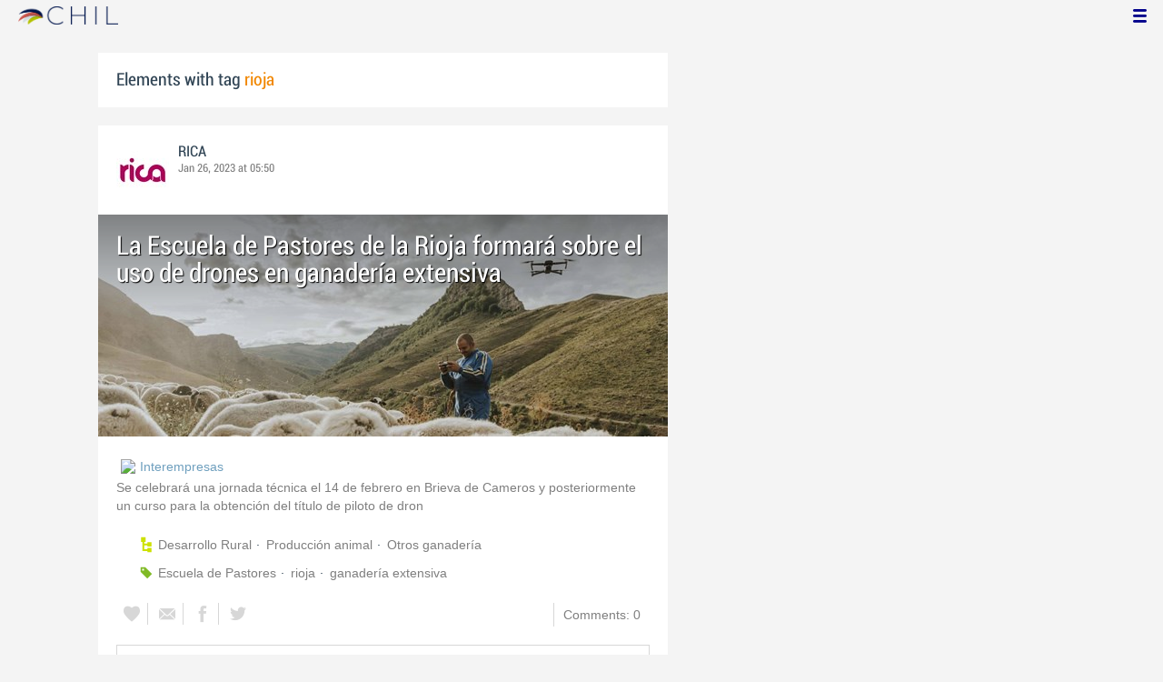

--- FILE ---
content_type: text/html; charset=utf-8
request_url: https://chil.me/tag/rioja
body_size: 15172
content:
<!DOCTYPE html>
<html xmlns:fb="http://ogp.me/ns/fb#">
<head>
    <meta http-equiv="Content-Type" content="text/html; charset=utf-8" />
    <meta charset="utf-8" />
    <title>Contents with tag 'rioja'</title>
    <link href="/favicon.ico" rel="shortcut icon" type="image/x-icon" />
    
    <link href="/Content/themes/base/jquery.ui.core.css" rel="stylesheet"/>
<link href="/Content/themes/base/jquery.ui.resizable.css" rel="stylesheet"/>
<link href="/Content/themes/base/jquery.ui.selectable.css" rel="stylesheet"/>
<link href="/Content/themes/base/jquery.ui.autocomplete.css" rel="stylesheet"/>
<link href="/Content/themes/base/jquery.ui.slider.css" rel="stylesheet"/>
<link href="/Content/themes/base/jquery.ui.datepicker.css" rel="stylesheet"/>
<link href="/Content/themes/base/jquery.ui.progressbar.css" rel="stylesheet"/>
<link href="/Content/themes/base/jquery.ui.theme.css" rel="stylesheet"/>

    <link href="/Content/default.css" rel="stylesheet"/>
<link href="/Content/Profile.css" rel="stylesheet"/>
<link href="/Content/Feeds.css" rel="stylesheet"/>
<link href="/Content/Share.css" rel="stylesheet"/>
<link href="/Content/Files.css" rel="stylesheet"/>
<link href="/Content/Contacts.css" rel="stylesheet"/>
<link href="/Content/Event.css" rel="stylesheet"/>
<link href="/Content/Messaging.css" rel="stylesheet"/>
<link href="/Content/Tagging.css" rel="stylesheet"/>
<link href="/Content/Post.css" rel="stylesheet"/>
<link href="/Content/Common.css" rel="stylesheet"/>
<link href="/content/popup.geolocation.css" rel="stylesheet"/>

    
    <link href="/Scripts/libs/jquery/jcrop/jquery.Jcrop.css" rel="stylesheet"/>

    <style type="text/css">
        .twitter-tweet {
            margin: 10px auto !important;
        }
    </style>

<script>
  (function(i,s,o,g,r,a,m){i['GoogleAnalyticsObject']=r;i[r]=i[r]||function(){
  (i[r].q=i[r].q||[]).push(arguments)},i[r].l=1*new Date();a=s.createElement(o),
  m=s.getElementsByTagName(o)[0];a.async=1;a.src=g;m.parentNode.insertBefore(a,m)
  })(window,document,'script','//www.google-analytics.com/analytics.js','ga');

  ga('create', 'UA-51159158-1', 'auto');
  ga('send', 'pageview');
</script>

</head>
<body>
<div class="identity-menu">
    <h1 class="logo-title"> <!--<a href="/">CHIL.<span>ME</span></a> --></h1>
    

    <!--
    <div id="content-lookup-wrapper">
        <input type="text" id="content-lookup" placeholder="Find people, organizations or groups" />
        <div id="content-lookup-menu" class="actor-suggest"></div>
    </div>
         -->
    <nav>
  <div class="user-menu">
    <input type="checkbox" id="ch-display-usermenu">
    <label class="ch-display-usermenu" for="ch-display-usermenu"><i class="fonticon-Menu"></i></label>
    <div>
      <ul>
       <li>
            <a href="#" title="Login" class="ch-btn-login" title="Login">
                <span><i class="fonticon-User"></i>Login</span>
            </a>
      </li>
      <li>
        <a href="/register" title="Register" class="password" title="Register">
          <span><i class="fonticon-Lock"></i>Register</span>
        </a>
      </li>
    </ul>
  </div>
</div>


    </nav>
</div>


    <div id="wrapper">
        <div>
            <section>
                <div>
                    <div class="content">
                        
<div class="box-style">
    <h3 class="tag-selected">Elements with tag <span>rioja</span></h3>
</div>

<div class="ch-feeds-stream">


<div class="feed-item">


<div class="feed-header">
    <div class="feed-author">
        <img src="https://chilmedia.org/v2/media/85cb2758-6c8d-4a2f-abf6-508f4f1a237a.jpg?w=58&amp;h=58&amp;mode=crop&amp;anchor=topcenter&amp;scale=both" />
        <div class="info-author">
<a class="profile-link" data-id="128901" href="https://rica.chil.me">RICA</a>
        </div>
        <div class="feed-info">
            <span class="feed-date">
                
Jan 26, 2023 at 05:50            </span>
        </div>
    </div>

    </div>





<div class="feed-data">
        <div class="cover-wrapper">
            <a href="http://ricagroalimentacion.es//post/la-escuela-de-pastores-de-la-rioja-formara-sobre-el-uso-de-drones-en-ganaderia-e-428850">
                <h2 class="title relative-url ch-link" data-obj-id="p428850">La Escuela de Pastores de la Rioja formará sobre el uso de drones en ganadería extensiva</h2>
                <div class="cover-img-wrapper">
                    <img src="https://chilmedia.org/v2/media/710396a9-edce-4a48-8b48-d0defecac32a.jpg?w=627&h=244&mode=crop&scale=both" />
                </div>
            </a>
        </div>
    <div class="feed-author-comment">
        <div class="feed-post-source">
                    <div class="feed-url ellipsis">
                        <span class="icon-url">
                            <img src="https://www.google.com/s2/favicons?domain_url=http://www.interempresas.net" />
                        </span>
                        <a href="https://www.interempresas.net/caprino/Articulos/464586-La-Escuela-de-Pastores-de-la-Rioja-formara-sobre-el-uso-de-drones-en-ganaderia-extensiva.html" target="_blank">Interempresas</a>
                    </div>
        </div>
        <p>Se celebrará una jornada técnica el 14 de febrero en Brieva de Cameros y posteriormente un curso para la obtención del título de piloto de dron</p>
    </div>
    <div class="feed-post-details">

    <div class="feed-categories set-icon">
            <a href="/Category/Objects?categoryId=59087&amp;slug=desarrollo-rural&amp;pageIndex=0">Desarrollo Rural</a>
            <a href="/Category/Objects?categoryId=59155&amp;slug=produccion-animal&amp;pageIndex=0">Producci&#243;n animal</a>
            <a href="/Category/Objects?categoryId=60076&amp;slug=otros-ganaderia&amp;pageIndex=0">Otros ganader&#237;a</a>
    </div>




    <div class="set-icon feed-tags">
            <a href="/tag/Escuela%20de%20Pastores">Escuela de Pastores</a>
            <a href="/tag/rioja">rioja</a>
            <a href="/tag/ganader%C3%ADa%20extensiva">ganader&#237;a extensiva</a>
    </div>



    
    </div>


<div class=share-holder data-ot="post" data-id="428850">

<div class="feed-share">    
	<nav>
		<ul>
			<li>
				    <a title="Like" class="ch-iconadd-like fonticon-Heart" data-obj-id="428850" data-obj-type="post"></a>
                <a class="likes-count" data-obj-id="428850" data-type="post" style=display:none;>
                    <span data-obj-id="428850">0</span>
                </a>
			</li>
            <li>
                <a title="Share by email" class="ch-iconmail fonticon-Mail" rel="nofollow" data-obj-id="p428850"></a>
            </li>
			<li>                
                <a title="Share on Facebook" class="ch-iconfcb fonticon-Facebook" rel="nofollow" data-obj-id="p428850"></a>       
			</li>
			<li>
                <a title="Share on Twitter" class="ch-icontwitter fonticon-Twitter" rel="nofollow" data-obj-id="p428850"></a>
			</li>
		</ul>
	</nav>
        <div class="feed-comments-info">
            <a href="/post/428850/comments" class="view-all-comments">
                Comments: 0
            </a>
        </div>      
               
</div><div class="feed-comments">
</div>
<div class="comment-box">
    <form class="form-comment" method="post" action="/add-comment">
        <input name="__RequestVerificationToken" type="hidden" value="R11wRN-j_WlayQuKbn586MMQspsRnk_w7ylHILvXml83ua_ivUpvIV9k-Z30cEo4DwlHarB3AoLT10si8_LK2473jAQfrUG8WUyB6sMB2MA1" />
        <input type="hidden" value="428850" name="graphObjectId" />
        <input type="hidden" value="post" name="objectType" />
        <textarea class="form-comment-text" rows="1" placeholder="Write something..." name="message" style="height: 15px;" ></textarea>
        <div class="share-box-comment">                                                                                        
            <input type="submit" class="button-comment button-submit" value="Comment" />
            <i class="loading-ico saving-comment"></i> 
        </div>
    </form>                                    
</div>

   
</div>






</div>












</div>






<div class="feed-item">


<div class="feed-header">
    <div class="feed-author">
        <img src="https://chilmedia.org/v2/media/85cb2758-6c8d-4a2f-abf6-508f4f1a237a.jpg?w=58&amp;h=58&amp;mode=crop&amp;anchor=topcenter&amp;scale=both" />
        <div class="info-author">
<a class="profile-link" data-id="128901" href="https://rica.chil.me">RICA</a>
        </div>
        <div class="feed-info">
            <span class="feed-date">
                
Nov 24, 2022 at 06:33            </span>
        </div>
    </div>

    </div>





<div class="feed-data">
        <div class="cover-wrapper">
            <a href="http://ricagroalimentacion.es//post/nuevo-proyecto-para-digitalizar-el-sector-agrario-riojano-425125">
                <h2 class="title relative-url ch-link" data-obj-id="p425125">Nuevo proyecto para digitalizar el sector agrario riojano</h2>
                <div class="cover-img-wrapper">
                    <img src="https://chilmedia.org/v2/media/dfd54449-8c2c-48b5-849e-3e83c0931fe2.jpg?w=627&h=244&mode=crop&scale=both" />
                </div>
            </a>
        </div>
    <div class="feed-author-comment">
        <div class="feed-post-source">
                    <div class="feed-url ellipsis">
                        <span class="icon-url">
                            <img src="https://www.google.com/s2/favicons?domain_url=http://www.innovagri.es" />
                        </span>
                        <a href="https://www.innovagri.es/actualidad/nuevo-proyecto-para-digitalizar-el-sector-agrario-riojano.html?utm_source=rss&amp;utm_medium=rss&amp;utm_campaign=nuevo-proyecto-para-digitalizar-el-sector-agrario-riojano" target="_blank">Innovagri</a>
                    </div>
        </div>
        <p>ARAG-Asaja y Aertic han puesto en marcha un proyecto para digitalizar el sector agrario riojano. La iniciativa que cuenta con el apoyo de otras nueve entidades, se centrará en los cultivos de viñedo, cereal, extensivos anuales y vacuno, y comenzará con un estudio para conocer el grado de desarrollo digital que existe en estas explotaciones. </p>
    </div>
    <div class="feed-post-details">

    <div class="feed-categories set-icon">
            <a href="/Category/Objects?categoryId=59087&amp;slug=desarrollo-rural&amp;pageIndex=0">Desarrollo Rural</a>
            <a href="/Category/Objects?categoryId=60040&amp;slug=innovacion&amp;pageIndex=0">Innovaci&#243;n</a>
    </div>




    <div class="set-icon feed-tags">
            <a href="/tag/rioja">rioja</a>
    </div>



    
    </div>


<div class=share-holder data-ot="post" data-id="425125">

<div class="feed-share">    
	<nav>
		<ul>
			<li>
				    <a title="Like" class="ch-iconadd-like fonticon-Heart" data-obj-id="425125" data-obj-type="post"></a>
                <a class="likes-count" data-obj-id="425125" data-type="post" style=display:none;>
                    <span data-obj-id="425125">0</span>
                </a>
			</li>
            <li>
                <a title="Share by email" class="ch-iconmail fonticon-Mail" rel="nofollow" data-obj-id="p425125"></a>
            </li>
			<li>                
                <a title="Share on Facebook" class="ch-iconfcb fonticon-Facebook" rel="nofollow" data-obj-id="p425125"></a>       
			</li>
			<li>
                <a title="Share on Twitter" class="ch-icontwitter fonticon-Twitter" rel="nofollow" data-obj-id="p425125"></a>
			</li>
		</ul>
	</nav>
        <div class="feed-comments-info">
            <a href="/post/425125/comments" class="view-all-comments">
                Comments: 0
            </a>
        </div>      
               
</div><div class="feed-comments">
</div>
<div class="comment-box">
    <form class="form-comment" method="post" action="/add-comment">
        <input name="__RequestVerificationToken" type="hidden" value="HnNhX0eEEqBnkvucKRY3fhDuo4-8WXndM0CgwykDuh7WbWiwrTYQ28n6CO8HCzmTZZ66YmxhTd0J2Q7SAsTeBNdAH6OfXM7A6ETpTT01SFA1" />
        <input type="hidden" value="425125" name="graphObjectId" />
        <input type="hidden" value="post" name="objectType" />
        <textarea class="form-comment-text" rows="1" placeholder="Write something..." name="message" style="height: 15px;" ></textarea>
        <div class="share-box-comment">                                                                                        
            <input type="submit" class="button-comment button-submit" value="Comment" />
            <i class="loading-ico saving-comment"></i> 
        </div>
    </form>                                    
</div>

   
</div>






</div>












</div>






<div class="feed-item">


<div class="feed-header">
    <div class="feed-author">
        <img src="https://chilmedia.org/v2/media/85cb2758-6c8d-4a2f-abf6-508f4f1a237a.jpg?w=58&amp;h=58&amp;mode=crop&amp;anchor=topcenter&amp;scale=both" />
        <div class="info-author">
<a class="profile-link" data-id="128901" href="https://rica.chil.me">RICA</a>
        </div>
        <div class="feed-info">
            <span class="feed-date">
                
Oct 17, 2022 at 08:15            </span>
        </div>
    </div>

    </div>





<div class="feed-data">
        <div class="cover-wrapper">
            <a href="http://ricagroalimentacion.es//post/la-rioja-acoge-las-jornadas-nacionales-del-grupo-de-trabajo-de-olivicultura-420601">
                <h2 class="title relative-url ch-link" data-obj-id="p420601">La Rioja acoge las Jornadas Nacionales del Grupo de Trabajo de Olivicultura</h2>
                <div class="cover-img-wrapper">
                    <img src="https://chilmedia.org/v2/media/fd2c6bda-b0ae-42ba-bfc0-75630f98285f.jpg?w=627&h=244&mode=crop&scale=both" />
                </div>
            </a>
        </div>
    <div class="feed-author-comment">
        <div class="feed-post-source">
                    <div class="feed-url ellipsis">
                        <span class="icon-url">
                            <img src="https://www.google.com/s2/favicons?domain_url=http://www.interempresas.net" />
                        </span>
                        <a href="https://www.interempresas.net/Produccion-Aceite/Articulos/405825-La-Rioja-acoge-las-Jornadas-Nacionales-del-Grupo-de-Trabajo-de-Olivicultura.html" target="_blank">Interempresas</a>
                    </div>
        </div>
        <p>Bajo el lema 'El olivar frente al cambio climático: retos y oportunidades, el Riojaforum (Palacio de Congresos y Auditorio de La Rioja) de Logroño acoge el 19 y 20 de octubre las Jornadas Nacionales del Grupo de Olivicultura. Ambos días se dedicarán a sesiones científicas centradas en propuestas innovadoras del sector de la olivicultura como la producción, transformación, comercialización o mejora de la calidad, así como a una visita de carácter técnico.</p>
    </div>
    <div class="feed-post-details">

    <div class="feed-categories set-icon">
            <a href="/Category/Objects?categoryId=60594&amp;slug=olivo&amp;pageIndex=0">Olivo</a>
    </div>




    <div class="set-icon feed-tags">
            <a href="/tag/olivicultura">olivicultura</a>
            <a href="/tag/rioja">rioja</a>
    </div>



    
    </div>


<div class=share-holder data-ot="post" data-id="420601">

<div class="feed-share">    
	<nav>
		<ul>
			<li>
				    <a title="Like" class="ch-iconadd-like fonticon-Heart" data-obj-id="420601" data-obj-type="post"></a>
                <a class="likes-count" data-obj-id="420601" data-type="post" style=display:none;>
                    <span data-obj-id="420601">0</span>
                </a>
			</li>
            <li>
                <a title="Share by email" class="ch-iconmail fonticon-Mail" rel="nofollow" data-obj-id="p420601"></a>
            </li>
			<li>                
                <a title="Share on Facebook" class="ch-iconfcb fonticon-Facebook" rel="nofollow" data-obj-id="p420601"></a>       
			</li>
			<li>
                <a title="Share on Twitter" class="ch-icontwitter fonticon-Twitter" rel="nofollow" data-obj-id="p420601"></a>
			</li>
		</ul>
	</nav>
        <div class="feed-comments-info">
            <a href="/post/420601/comments" class="view-all-comments">
                Comments: 0
            </a>
        </div>      
               
</div><div class="feed-comments">
</div>
<div class="comment-box">
    <form class="form-comment" method="post" action="/add-comment">
        <input name="__RequestVerificationToken" type="hidden" value="R2qpEx9NKK3QuGzMdCgEIyP13KQHdoBrWRDafEEyuj2EHxg-7fJLJrlBhI8HBRXp-aB8-qPeDbJlRGSGPcE-V49iAPWdQchF2nr1DlWIlcM1" />
        <input type="hidden" value="420601" name="graphObjectId" />
        <input type="hidden" value="post" name="objectType" />
        <textarea class="form-comment-text" rows="1" placeholder="Write something..." name="message" style="height: 15px;" ></textarea>
        <div class="share-box-comment">                                                                                        
            <input type="submit" class="button-comment button-submit" value="Comment" />
            <i class="loading-ico saving-comment"></i> 
        </div>
    </form>                                    
</div>

   
</div>






</div>












</div>






<div class="feed-item">


<div class="feed-header">
    <div class="feed-author">
        <img src="https://chilmedia.org/v2/media/85cb2758-6c8d-4a2f-abf6-508f4f1a237a.jpg?w=58&amp;h=58&amp;mode=crop&amp;anchor=topcenter&amp;scale=both" />
        <div class="info-author">
<a class="profile-link" data-id="128901" href="https://rica.chil.me">RICA</a>
        </div>
        <div class="feed-info">
            <span class="feed-date">
                
Aug 16, 2022 at 07:18            </span>
        </div>
    </div>

    </div>





<div class="feed-data">
        <div class="cover-wrapper">
            <a href="http://ricagroalimentacion.es//post/el-ministerio-reconoce-12-nuevos-vinedos-singulares-en-la-doca-rioja-por-sus-cua-415784">
                <h2 class="title relative-url ch-link" data-obj-id="p415784">El Ministerio reconoce 12 nuevos viñedos singulares en la DOCa Rioja por sus cualidades productivas diferenciadas</h2>
                <div class="cover-img-wrapper">
                    <img src="https://chilmedia.org/v2/media/275112b4-02fb-4347-bc02-4611e7291f09.jpg?w=627&h=244&mode=crop&scale=both" />
                </div>
            </a>
        </div>
    <div class="feed-author-comment">
        <div class="feed-post-source">
                    <div class="feed-url ellipsis">
                        <span class="icon-url">
                            <img src="https://www.google.com/s2/favicons?domain_url=http://agroinformacion.com" />
                        </span>
                        <a href="https://agroinformacion.com/el-ministerio-reconoce-12-nuevos-vinedos-singulares-en-la-doca-rioja-por-sus-cualidades-productivas-diferenciadas/" target="_blank">Agroinformaci&#243;n</a>
                    </div>
        </div>
        <p>El Ministerio de Agricultura, Pesca y Alimentación (MAPA) ha otorgado el reconocimiento de 12 nuevos viñedos singulares en la Denominación de Origen Protegida Calificada (DOCa) Rioja, que de esta forma suma ya suma ya 133 parajes distinguidos por sus cualidades productivas diferenciadas.</p>
    </div>
    <div class="feed-post-details">

    <div class="feed-categories set-icon">
            <a href="/Category/Objects?categoryId=59086&amp;slug=politica-agroalimentaria&amp;pageIndex=0">Pol&#237;tica Agroalimentaria</a>
            <a href="/Category/Objects?categoryId=60595&amp;slug=vid&amp;pageIndex=0">Vid</a>
    </div>




    <div class="set-icon feed-tags">
            <a href="/tag/vi%C3%B1edos">vi&#241;edos</a>
            <a href="/tag/rioja">rioja</a>
            <a href="/tag/denominacion%20de%20origen">denominacion de origen</a>
    </div>



    
    </div>


<div class=share-holder data-ot="post" data-id="415784">

<div class="feed-share">    
	<nav>
		<ul>
			<li>
				    <a title="Like" class="ch-iconadd-like fonticon-Heart" data-obj-id="415784" data-obj-type="post"></a>
                <a class="likes-count" data-obj-id="415784" data-type="post" style=display:none;>
                    <span data-obj-id="415784">0</span>
                </a>
			</li>
            <li>
                <a title="Share by email" class="ch-iconmail fonticon-Mail" rel="nofollow" data-obj-id="p415784"></a>
            </li>
			<li>                
                <a title="Share on Facebook" class="ch-iconfcb fonticon-Facebook" rel="nofollow" data-obj-id="p415784"></a>       
			</li>
			<li>
                <a title="Share on Twitter" class="ch-icontwitter fonticon-Twitter" rel="nofollow" data-obj-id="p415784"></a>
			</li>
		</ul>
	</nav>
        <div class="feed-comments-info">
            <a href="/post/415784/comments" class="view-all-comments">
                Comments: 0
            </a>
        </div>      
               
</div><div class="feed-comments">
</div>
<div class="comment-box">
    <form class="form-comment" method="post" action="/add-comment">
        <input name="__RequestVerificationToken" type="hidden" value="Q6Uo44JwRy7wIPvUYWBJp2DB6UUYKKPgBxv47T0Gs8CVtZyPSHQi7_QDAMgtcw0Zow33qYc35uz_boy-P9qoCwAeOVdXafamX-kSQSEDuMo1" />
        <input type="hidden" value="415784" name="graphObjectId" />
        <input type="hidden" value="post" name="objectType" />
        <textarea class="form-comment-text" rows="1" placeholder="Write something..." name="message" style="height: 15px;" ></textarea>
        <div class="share-box-comment">                                                                                        
            <input type="submit" class="button-comment button-submit" value="Comment" />
            <i class="loading-ico saving-comment"></i> 
        </div>
    </form>                                    
</div>

   
</div>






</div>












</div>






<div class="feed-item">


<div class="feed-header">
    <div class="feed-author">
        <img src="https://chilmedia.org/v2/media/85cb2758-6c8d-4a2f-abf6-508f4f1a237a.jpg?w=58&amp;h=58&amp;mode=crop&amp;anchor=topcenter&amp;scale=both" />
        <div class="info-author">
<a class="profile-link" data-id="128901" href="https://rica.chil.me">RICA</a>
        </div>
        <div class="feed-info">
            <span class="feed-date">
                
May 05, 2022 at 13:18            </span>
        </div>
    </div>

    </div>





<div class="feed-data">
        <div class="cover-wrapper">
            <a href="http://ricagroalimentacion.es//post/la-rioja-avanza-en-el-estudio-e-implementacion-de-practicas-vitivinicolas-sosten-395392">
                <h2 class="title relative-url ch-link" data-obj-id="p395392">La Rioja avanza en el estudio e implementación de prácticas vitivinícolas sostenibles</h2>
                <div class="cover-img-wrapper">
                    <img src="https://chilmedia.org/v2/media/3d64ffee-a8d6-455f-917c-71d0350e4b0c.jpg?w=627&h=244&mode=crop&scale=both" />
                </div>
            </a>
        </div>
    <div class="feed-author-comment">
        <div class="feed-post-source">
                    <div class="feed-url ellipsis">
                        <span class="icon-url">
                            <img src="https://www.google.com/s2/favicons?domain_url=http://www.innovagri.es" />
                        </span>
                        <a href="https://www.innovagri.es/actualidad/la-rioja-avanza-en-el-estudio-e-implementacion-de-practicas-vitivinicolas-sostenibles.html?utm_source=rss&amp;utm_medium=rss&amp;utm_campaign=la-rioja-avanza-en-el-estudio-e-implementacion-de-practicas-vitivinicolas-sostenibles" target="_blank">Innovagri</a>
                    </div>
        </div>
        <p>Expertos en viticultura han analizado en la jornada técnica ‘Viticultura ante el cambio climático’, organizada por el Gobierno de La Rioja y celebrada en Logroño, las actuales estrategias e indicadores de sostenibilidad en el cultivo de la vid. Todo ello en el marco del proyecto Vitisad, iniciativa franco-española financiada con fondos europeos, cuyos progresos han sido detallados en la jornada por investigadores y técnicos de las bodegas participantes.</p>
    </div>
    <div class="feed-post-details">

    <div class="feed-categories set-icon">
            <a href="/Category/Objects?categoryId=60595&amp;slug=vid&amp;pageIndex=0">Vid</a>
    </div>




    <div class="set-icon feed-tags">
            <a href="/tag/rioja">rioja</a>
            <a href="/tag/vitivin%C3%ADcolas%20sostenibles">vitivin&#237;colas sostenibles</a>
    </div>



    
    </div>


<div class=share-holder data-ot="post" data-id="395392">

<div class="feed-share">    
	<nav>
		<ul>
			<li>
				    <a title="Like" class="ch-iconadd-like fonticon-Heart" data-obj-id="395392" data-obj-type="post"></a>
                <a class="likes-count" data-obj-id="395392" data-type="post" style=display:none;>
                    <span data-obj-id="395392">0</span>
                </a>
			</li>
            <li>
                <a title="Share by email" class="ch-iconmail fonticon-Mail" rel="nofollow" data-obj-id="p395392"></a>
            </li>
			<li>                
                <a title="Share on Facebook" class="ch-iconfcb fonticon-Facebook" rel="nofollow" data-obj-id="p395392"></a>       
			</li>
			<li>
                <a title="Share on Twitter" class="ch-icontwitter fonticon-Twitter" rel="nofollow" data-obj-id="p395392"></a>
			</li>
		</ul>
	</nav>
        <div class="feed-comments-info">
            <a href="/post/395392/comments" class="view-all-comments">
                Comments: 0
            </a>
        </div>      
               
</div><div class="feed-comments">
</div>
<div class="comment-box">
    <form class="form-comment" method="post" action="/add-comment">
        <input name="__RequestVerificationToken" type="hidden" value="FFhdAsFASCh2H7GQLI4tCnmajQVg83oTiD1OOv-Fb4vduHus1oBzsoJlQ9GhmMoBrMwmcpgmJd0nfCFgN2hTpATOluVM6ikWl59x2zNNzNE1" />
        <input type="hidden" value="395392" name="graphObjectId" />
        <input type="hidden" value="post" name="objectType" />
        <textarea class="form-comment-text" rows="1" placeholder="Write something..." name="message" style="height: 15px;" ></textarea>
        <div class="share-box-comment">                                                                                        
            <input type="submit" class="button-comment button-submit" value="Comment" />
            <i class="loading-ico saving-comment"></i> 
        </div>
    </form>                                    
</div>

   
</div>






</div>












</div>






<div class="feed-item">


<div class="feed-header">
    <div class="feed-author">
        <img src="https://chilmedia.org/v2/media/85cb2758-6c8d-4a2f-abf6-508f4f1a237a.jpg?w=58&amp;h=58&amp;mode=crop&amp;anchor=topcenter&amp;scale=both" />
        <div class="info-author">
<a class="profile-link" data-id="128901" href="https://rica.chil.me">RICA</a>
        </div>
        <div class="feed-info">
            <span class="feed-date">
                
Oct 29, 2021 at 13:15            </span>
        </div>
    </div>

    </div>





<div class="feed-data">
        <div class="cover-wrapper">
            <a href="http://ricagroalimentacion.es//post/acuerdo-en-rioja-para-limitar-el-crecimiento-de-la-masa-vegetal-367926">
                <h2 class="title relative-url ch-link" data-obj-id="p367926">Acuerdo en rioja para limitar el crecimiento de la masa vegetal</h2>
                <div class="cover-img-wrapper">
                    <img src="https://chilmedia.org/v2/media/e245cb2a-af3e-43ab-b492-993fc7550c05.jpg?w=627&h=244&mode=crop&scale=both" />
                </div>
            </a>
        </div>
    <div class="feed-author-comment">
        <div class="feed-post-source">
                    <div class="feed-url ellipsis">
                        <span class="icon-url">
                            <img src="https://www.google.com/s2/favicons?domain_url=http://diariodegastronomia.com" />
                        </span>
                        <a href="http://diariodegastronomia.com/acuerdo-rioja-limitar-crecimiento-la-masa-vegetal/?mc_cid=e3e590a671&amp;mc_eid=64b4117ff1" target="_blank">Diario de Gastronim&#237;a</a>
                    </div>
        </div>
        <p>La Organización Interprofesional del Vino de Rioja y el Consejo Regulador de la Denominación de Origen Calificada Rioja han aprobado, con un 95 % del total de los votos emitidos, un nuevo pacto que limita el crecimiento de la masa vegetal y fija el incremento de su potencial productivo.</p>
    </div>
    <div class="feed-post-details">

    <div class="feed-categories set-icon">
            <a href="/Category/Objects?categoryId=60599&amp;slug=otros-agricultura&amp;pageIndex=0">Otros agricultura</a>
    </div>




    <div class="set-icon feed-tags">
            <a href="/tag/rioja">rioja</a>
            <a href="/tag/crecimiento">crecimiento</a>
            <a href="/tag/masa%20vegetal">masa vegetal</a>
    </div>



    
    </div>


<div class=share-holder data-ot="post" data-id="367926">

<div class="feed-share">    
	<nav>
		<ul>
			<li>
				    <a title="Like" class="ch-iconadd-like fonticon-Heart" data-obj-id="367926" data-obj-type="post"></a>
                <a class="likes-count" data-obj-id="367926" data-type="post" style=display:none;>
                    <span data-obj-id="367926">0</span>
                </a>
			</li>
            <li>
                <a title="Share by email" class="ch-iconmail fonticon-Mail" rel="nofollow" data-obj-id="p367926"></a>
            </li>
			<li>                
                <a title="Share on Facebook" class="ch-iconfcb fonticon-Facebook" rel="nofollow" data-obj-id="p367926"></a>       
			</li>
			<li>
                <a title="Share on Twitter" class="ch-icontwitter fonticon-Twitter" rel="nofollow" data-obj-id="p367926"></a>
			</li>
		</ul>
	</nav>
        <div class="feed-comments-info">
            <a href="/post/367926/comments" class="view-all-comments">
                Comments: 0
            </a>
        </div>      
               
</div><div class="feed-comments">
</div>
<div class="comment-box">
    <form class="form-comment" method="post" action="/add-comment">
        <input name="__RequestVerificationToken" type="hidden" value="MkRNt-5TCHZS02c1SPYpDvRlPgCXnv72L1iFZPcehh78yx6dIVDbPVyD6SH_htI5VTqicplJABdPMNWJeQRY799qAmCnqQtijuhDVT-MQ5I1" />
        <input type="hidden" value="367926" name="graphObjectId" />
        <input type="hidden" value="post" name="objectType" />
        <textarea class="form-comment-text" rows="1" placeholder="Write something..." name="message" style="height: 15px;" ></textarea>
        <div class="share-box-comment">                                                                                        
            <input type="submit" class="button-comment button-submit" value="Comment" />
            <i class="loading-ico saving-comment"></i> 
        </div>
    </form>                                    
</div>

   
</div>






</div>












</div>






<div class="feed-item">


<div class="feed-header">
    <div class="feed-author">
        <img src="https://chilmedia.org/v2/media/85cb2758-6c8d-4a2f-abf6-508f4f1a237a.jpg?w=58&amp;h=58&amp;mode=crop&amp;anchor=topcenter&amp;scale=both" />
        <div class="info-author">
<a class="profile-link" data-id="128901" href="https://rica.chil.me">RICA</a>
        </div>
        <div class="feed-info">
            <span class="feed-date">
                
Aug 17, 2021 at 10:37            </span>
        </div>
    </div>

    </div>





<div class="feed-data">
        <div class="cover-wrapper">
            <a href="http://ricagroalimentacion.es//post/vivanco-lanza-el-primer-proyecto-de-enoturismo-virtual-a-la-carta-de-rioja-359584">
                <h2 class="title relative-url ch-link" data-obj-id="p359584">Vivanco lanza el primer proyecto de enoturismo virtual a la carta de Rioja</h2>
                <div class="cover-img-wrapper">
                    <img src="https://chilmedia.org/v2/media/cb4a4af2-36e1-4308-a322-d3121366b8fd.jpg?w=627&h=244&mode=crop&scale=both" />
                </div>
            </a>
        </div>
    <div class="feed-author-comment">
        <div class="feed-post-source">
                    <div class="feed-url ellipsis">
                        <span class="icon-url">
                            <img src="https://www.google.com/s2/favicons?domain_url=http://www.tecnovino.com" />
                        </span>
                        <a href="https://www.tecnovino.com/vivanco-lanza-el-primer-proyecto-de-enoturismo-virtual-a-la-carta-de-rioja/" target="_blank">Tecnovino</a>
                    </div>
        </div>
        <p>Vivanco pone en marcha una plataforma de realidad virtual que permite al visitante viajar a través de su bodega, viñedos y Museo con una experiencia real inigualable con la calidad de imagen 4k. Los usuarios tendrán acceso a tres modelos de visitas: por un lado, el Museo de la Cultura del Vino, su bodega y viñedo y, por último, un paseo por el resto de instalaciones que componen Experiencias Vivanco. Además, se podrá admirar in situ las colecciones de su Centro de Documentación del Vino, coleccionados por la familia Vivanco desde hace más de 40 años.</p>
    </div>
    <div class="feed-post-details">

    <div class="feed-categories set-icon">
            <a href="/Category/Objects?categoryId=60595&amp;slug=vid&amp;pageIndex=0">Vid</a>
    </div>




    <div class="set-icon feed-tags">
            <a href="/tag/Vivanco">Vivanco</a>
            <a href="/tag/rioja">rioja</a>
            <a href="/tag/enoturismo%20virtual">enoturismo virtual</a>
    </div>



    
    </div>


<div class=share-holder data-ot="post" data-id="359584">

<div class="feed-share">    
	<nav>
		<ul>
			<li>
				    <a title="Like" class="ch-iconadd-like fonticon-Heart" data-obj-id="359584" data-obj-type="post"></a>
                <a class="likes-count" data-obj-id="359584" data-type="post" style=display:none;>
                    <span data-obj-id="359584">0</span>
                </a>
			</li>
            <li>
                <a title="Share by email" class="ch-iconmail fonticon-Mail" rel="nofollow" data-obj-id="p359584"></a>
            </li>
			<li>                
                <a title="Share on Facebook" class="ch-iconfcb fonticon-Facebook" rel="nofollow" data-obj-id="p359584"></a>       
			</li>
			<li>
                <a title="Share on Twitter" class="ch-icontwitter fonticon-Twitter" rel="nofollow" data-obj-id="p359584"></a>
			</li>
		</ul>
	</nav>
        <div class="feed-comments-info">
            <a href="/post/359584/comments" class="view-all-comments">
                Comments: 0
            </a>
        </div>      
               
</div><div class="feed-comments">
</div>
<div class="comment-box">
    <form class="form-comment" method="post" action="/add-comment">
        <input name="__RequestVerificationToken" type="hidden" value="SYJJm-3C8I5ZO3WsEzgvCEYFXq6jtJcAYGWFQBvv00QhwJ7y9WViGsLJ7ydhke6nzC6GFC-1i7_ZZuAPTjhhgE65v5DBlfqEtkvt9J7E7Eo1" />
        <input type="hidden" value="359584" name="graphObjectId" />
        <input type="hidden" value="post" name="objectType" />
        <textarea class="form-comment-text" rows="1" placeholder="Write something..." name="message" style="height: 15px;" ></textarea>
        <div class="share-box-comment">                                                                                        
            <input type="submit" class="button-comment button-submit" value="Comment" />
            <i class="loading-ico saving-comment"></i> 
        </div>
    </form>                                    
</div>

   
</div>






</div>












</div>






<div class="feed-item">


<div class="feed-header">
    <div class="feed-author">
        <img src="https://chilmedia.org/v2/media/85cb2758-6c8d-4a2f-abf6-508f4f1a237a.jpg?w=58&amp;h=58&amp;mode=crop&amp;anchor=topcenter&amp;scale=both" />
        <div class="info-author">
<a class="profile-link" data-id="128901" href="https://rica.chil.me">RICA</a>
        </div>
        <div class="feed-info">
            <span class="feed-date">
                
Jul 02, 2019 at 08:19            </span>
        </div>
    </div>

    </div>





<div class="feed-data">
        <div class="cover-wrapper">
            <a href="http://ricagroalimentacion.es//post/doca-rioja-actualiza-su-etiquetado-para-enriquecer-la-informacion-sobre-el-orige-263821">
                <h2 class="title relative-url ch-link" data-obj-id="p263821">DOCa Rioja actualiza su etiquetado para enriquecer la información sobre el origen de los vinos</h2>
                <div class="cover-img-wrapper">
                    <img src="https://chilmedia.org/v2/media/cb014f5f-a3db-4bcd-b2d0-eab7a955d495.jpg?w=627&h=244&mode=crop&scale=both" />
                </div>
            </a>
        </div>
    <div class="feed-author-comment">
        <div class="feed-post-source">
                    <div class="feed-url ellipsis">
                        <span class="icon-url">
                            <img src="https://www.google.com/s2/favicons?domain_url=http://www.infohoreca.com" />
                        </span>
                        <a href="https://www.infohoreca.com/noticias/20190702/nuevas-equiquetas-rioja#.XRtzf-gzZPZ" target="_blank">Info Horeca</a>
                    </div>
        </div>
        <p>DOCa Rioja ha presentado un renovado planteamiento para sus etiquetados con un sistema de trazabilidad para los Vinos de Municipio y la aprobación de nuevas figuras como vinos de Viñedo Singular o Espumosos de calidad, que permite que los nombres de los municipios aparezcan en el etiquetado.</p>
    </div>
    <div class="feed-post-details">

    <div class="feed-categories set-icon">
            <a href="/Category/Objects?categoryId=60595&amp;slug=vid&amp;pageIndex=0">Vid</a>
    </div>




    <div class="set-icon feed-tags">
            <a href="/tag/vino">vino</a>
            <a href="/tag/rioja">rioja</a>
    </div>



    
    </div>


<div class=share-holder data-ot="post" data-id="263821">

<div class="feed-share">    
	<nav>
		<ul>
			<li>
				    <a title="Like" class="ch-iconadd-like fonticon-Heart" data-obj-id="263821" data-obj-type="post"></a>
                <a class="likes-count" data-obj-id="263821" data-type="post" style=display:none;>
                    <span data-obj-id="263821">0</span>
                </a>
			</li>
            <li>
                <a title="Share by email" class="ch-iconmail fonticon-Mail" rel="nofollow" data-obj-id="p263821"></a>
            </li>
			<li>                
                <a title="Share on Facebook" class="ch-iconfcb fonticon-Facebook" rel="nofollow" data-obj-id="p263821"></a>       
			</li>
			<li>
                <a title="Share on Twitter" class="ch-icontwitter fonticon-Twitter" rel="nofollow" data-obj-id="p263821"></a>
			</li>
		</ul>
	</nav>
        <div class="feed-comments-info">
            <a href="/post/263821/comments" class="view-all-comments">
                Comments: 0
            </a>
        </div>      
               
</div><div class="feed-comments">
</div>
<div class="comment-box">
    <form class="form-comment" method="post" action="/add-comment">
        <input name="__RequestVerificationToken" type="hidden" value="PpoKfrHqgTx-OC3BVti5U-KyXqyV5iV9KaP7pEUaiz1lEuTG5XeTa0YPzcenkfMCjzD_SlieZCD_IilKOPAAKdtJy_oJuO6x2UBNzwEopLg1" />
        <input type="hidden" value="263821" name="graphObjectId" />
        <input type="hidden" value="post" name="objectType" />
        <textarea class="form-comment-text" rows="1" placeholder="Write something..." name="message" style="height: 15px;" ></textarea>
        <div class="share-box-comment">                                                                                        
            <input type="submit" class="button-comment button-submit" value="Comment" />
            <i class="loading-ico saving-comment"></i> 
        </div>
    </form>                                    
</div>

   
</div>






</div>












</div>






<div class="feed-item">


<div class="feed-header">
    <div class="feed-author">
        <img src="https://chilmedia.org/v2/media/85cb2758-6c8d-4a2f-abf6-508f4f1a237a.jpg?w=58&amp;h=58&amp;mode=crop&amp;anchor=topcenter&amp;scale=both" />
        <div class="info-author">
<a class="profile-link" data-id="128901" href="https://rica.chil.me">RICA</a>
        </div>
        <div class="feed-info">
            <span class="feed-date">
                
Dec 13, 2018 at 03:54            </span>
        </div>
    </div>

    </div>





<div class="feed-data">
        <div class="cover-wrapper">
            <a href="http://ricagroalimentacion.es//post/balance-final-de-la-vendimia-en-rioja-241913">
                <h2 class="title relative-url ch-link" data-obj-id="p241913">Balance final de la vendimia en Rioja</h2>
                <div class="cover-img-wrapper">
                    <img src="https://chilmedia.org/v2/media/d327418f-d90e-42de-b579-07cc2809e966.jpg?w=627&h=244&mode=crop&scale=both" />
                </div>
            </a>
        </div>
    <div class="feed-author-comment">
        <div class="feed-post-source">
                    <div class="feed-url ellipsis">
                        <span class="icon-url">
                            <img src="https://www.google.com/s2/favicons?domain_url=http://diariodegastronomia.com" />
                        </span>
                        <a href="http://diariodegastronomia.com/balance-final-la-vendimia-rioja-2/" target="_blank">Diario de Gastronim&#237;a</a>
                    </div>
        </div>
        <p>La Denominación de Origen Calificada Rioja da por cerrada la que ha sido una larga vendimia, y lo hace con optimismo ante un total de 486 millones de kilos de uva recogidos, todos ellos de extraordinaria sanidad y con una cosecha marcada por el esfuerzo y la gran profesionalidad del sector.</p>
    </div>
    <div class="feed-post-details">

    <div class="feed-categories set-icon">
            <a href="/Category/Objects?categoryId=60595&amp;slug=vid&amp;pageIndex=0">Vid</a>
    </div>




    <div class="set-icon feed-tags">
            <a href="/tag/rioja">rioja</a>
    </div>



    
    </div>


<div class=share-holder data-ot="post" data-id="241913">

<div class="feed-share">    
	<nav>
		<ul>
			<li>
				    <a title="Like" class="ch-iconadd-like fonticon-Heart" data-obj-id="241913" data-obj-type="post"></a>
                <a class="likes-count" data-obj-id="241913" data-type="post" style=display:none;>
                    <span data-obj-id="241913">0</span>
                </a>
			</li>
            <li>
                <a title="Share by email" class="ch-iconmail fonticon-Mail" rel="nofollow" data-obj-id="p241913"></a>
            </li>
			<li>                
                <a title="Share on Facebook" class="ch-iconfcb fonticon-Facebook" rel="nofollow" data-obj-id="p241913"></a>       
			</li>
			<li>
                <a title="Share on Twitter" class="ch-icontwitter fonticon-Twitter" rel="nofollow" data-obj-id="p241913"></a>
			</li>
		</ul>
	</nav>
        <div class="feed-comments-info">
            <a href="/post/241913/comments" class="view-all-comments">
                Comments: 0
            </a>
        </div>      
               
</div><div class="feed-comments">
</div>
<div class="comment-box">
    <form class="form-comment" method="post" action="/add-comment">
        <input name="__RequestVerificationToken" type="hidden" value="0p4sAudHyuam5Q-6r8ps0y7ucYdaW59AG2BTg2Cbu-KYdXt-UtEwO64CgquOVQ5vA4JqLURyA3OiA7dr_NHQkZCG3NYmOqONm0H4bNoP86M1" />
        <input type="hidden" value="241913" name="graphObjectId" />
        <input type="hidden" value="post" name="objectType" />
        <textarea class="form-comment-text" rows="1" placeholder="Write something..." name="message" style="height: 15px;" ></textarea>
        <div class="share-box-comment">                                                                                        
            <input type="submit" class="button-comment button-submit" value="Comment" />
            <i class="loading-ico saving-comment"></i> 
        </div>
    </form>                                    
</div>

   
</div>






</div>












</div>






<div class="feed-item">


<div class="feed-header">
    <div class="feed-author">
        <img src="https://chilmedia.org/v2/media/85cb2758-6c8d-4a2f-abf6-508f4f1a237a.jpg?w=58&amp;h=58&amp;mode=crop&amp;anchor=topcenter&amp;scale=both" />
        <div class="info-author">
<a class="profile-link" data-id="128901" href="https://rica.chil.me">RICA</a>
        </div>
        <div class="feed-info">
            <span class="feed-date">
                
Sep 04, 2018 at 04:53            </span>
        </div>
    </div>

    </div>





<div class="feed-data">
        <div class="cover-wrapper">
            <a href="http://ricagroalimentacion.es//post/rioja-inicia-el-control-de-maduracion-de-la-uva-227978">
                <h2 class="title relative-url ch-link" data-obj-id="p227978">RIOJA INICIA EL CONTROL DE MADURACIÓN DE LA UVA</h2>
                <div class="cover-img-wrapper">
                    <img src="https://chilmedia.org/v2/media/f95b56d7-ffd6-47c5-b6d1-2d697fcc8c41.jpg?w=627&h=244&mode=crop&scale=both" />
                </div>
            </a>
        </div>
    <div class="feed-author-comment">
        <div class="feed-post-source">
                    <div class="feed-url ellipsis">
                        <span class="icon-url">
                            <img src="https://www.google.com/s2/favicons?domain_url=http://diariodegastronomia.com" />
                        </span>
                        <a href="http://diariodegastronomia.com/rioja-inicia-control-maduracion-la-uva/" target="_blank">Diario de Gastronim&#237;a</a>
                    </div>
        </div>
        <p>La DOCa Rioja ha comenzado esta semana el control de maduración de la uva. Los resultados adelantan que la vendimia, que comenzó de manera testimonial en la zona de Rioja Oriental con la cosecha de la variedad tempranillo blanco, con un pronóstico optimista tanto en calidad como en cantidad.</p>
    </div>
    <div class="feed-post-details">

    <div class="feed-categories set-icon">
            <a href="/Category/Objects?categoryId=60595&amp;slug=vid&amp;pageIndex=0">Vid</a>
    </div>




    <div class="set-icon feed-tags">
            <a href="/tag/control%20de%20maduraci%C3%B3n">control de maduraci&#243;n</a>
            <a href="/tag/vi%C3%B1a">vi&#241;a</a>
            <a href="/tag/rioja">rioja</a>
    </div>



    
    </div>


<div class=share-holder data-ot="post" data-id="227978">

<div class="feed-share">    
	<nav>
		<ul>
			<li>
				    <a title="Like" class="ch-iconadd-like fonticon-Heart" data-obj-id="227978" data-obj-type="post"></a>
                <a class="likes-count" data-obj-id="227978" data-type="post" style=display:none;>
                    <span data-obj-id="227978">0</span>
                </a>
			</li>
            <li>
                <a title="Share by email" class="ch-iconmail fonticon-Mail" rel="nofollow" data-obj-id="p227978"></a>
            </li>
			<li>                
                <a title="Share on Facebook" class="ch-iconfcb fonticon-Facebook" rel="nofollow" data-obj-id="p227978"></a>       
			</li>
			<li>
                <a title="Share on Twitter" class="ch-icontwitter fonticon-Twitter" rel="nofollow" data-obj-id="p227978"></a>
			</li>
		</ul>
	</nav>
        <div class="feed-comments-info">
            <a href="/post/227978/comments" class="view-all-comments">
                Comments: 0
            </a>
        </div>      
               
</div><div class="feed-comments">
</div>
<div class="comment-box">
    <form class="form-comment" method="post" action="/add-comment">
        <input name="__RequestVerificationToken" type="hidden" value="whIxtuyX_Fjnb3w1f0k-Wvox20Qas_cYJlhN9MZGrS3cSm8S5cLXpH4qm3tUt89_d_w9OBaViivJrvXURatH3wYw7I1Y2_wrTJhz2nB65001" />
        <input type="hidden" value="227978" name="graphObjectId" />
        <input type="hidden" value="post" name="objectType" />
        <textarea class="form-comment-text" rows="1" placeholder="Write something..." name="message" style="height: 15px;" ></textarea>
        <div class="share-box-comment">                                                                                        
            <input type="submit" class="button-comment button-submit" value="Comment" />
            <i class="loading-ico saving-comment"></i> 
        </div>
    </form>                                    
</div>

   
</div>






</div>












</div>






<div class="feed-item">


<div class="feed-header">
    <div class="feed-author">
        <img src="https://chilmedia.org/v2/media/85cb2758-6c8d-4a2f-abf6-508f4f1a237a.jpg?w=58&amp;h=58&amp;mode=crop&amp;anchor=topcenter&amp;scale=both" />
        <div class="info-author">
<a class="profile-link" data-id="128901" href="https://rica.chil.me">RICA</a>
        </div>
        <div class="feed-info">
            <span class="feed-date">
                
May 23, 2018 at 05:28            </span>
        </div>
    </div>

    </div>





<div class="feed-data">
        <div class="cover-wrapper">
            <a href="http://ricagroalimentacion.es//post/en-marcha-un-proyecto-que-permitira-controlar-el-oidio-en-la-doc-a-rioja-217515">
                <h2 class="title relative-url ch-link" data-obj-id="p217515">En marcha un proyecto que permitirá controlar el oídio en la DOC a Rioja</h2>
                <div class="cover-img-wrapper">
                    <img src="https://chilmedia.org/v2/media/506b4c75-f4ed-4b46-ad03-143227a9f6f1.jpg?w=627&h=244&mode=crop&scale=both" />
                </div>
            </a>
        </div>
    <div class="feed-author-comment">
        <div class="feed-post-source">
                    <div class="feed-url ellipsis">
                        <span class="icon-url">
                            <img src="https://www.google.com/s2/favicons?domain_url=http://www.tecnovino.com" />
                        </span>
                        <a href="http://www.tecnovino.com/en-marcha-un-proyecto-que-permitira-controlar-el-oidio-en-la-doca-rioja/" target="_blank">Tecnovino</a>
                    </div>
        </div>
        <p>Grupo Rioja pone en marcha un proyecto que durará dos años, durante los cuales se pretende desarrollar un modelo de predicción contra el oídio específico para la DOCa Rioja. Esto dará una herramienta práctica a los viticultores para reducir la aplicación de productos fitosanitarios con la reducción de coste económico y medioambiental que eso supondrá.</p>
    </div>
    <div class="feed-post-details">

    <div class="feed-categories set-icon">
            <a href="/Category/Objects?categoryId=60595&amp;slug=vid&amp;pageIndex=0">Vid</a>
    </div>




    <div class="set-icon feed-tags">
            <a href="/tag/rioja">rioja</a>
    </div>



    
    </div>


<div class=share-holder data-ot="post" data-id="217515">

<div class="feed-share">    
	<nav>
		<ul>
			<li>
				    <a title="Like" class="ch-iconadd-like fonticon-Heart" data-obj-id="217515" data-obj-type="post"></a>
                <a class="likes-count" data-obj-id="217515" data-type="post" style=display:none;>
                    <span data-obj-id="217515">0</span>
                </a>
			</li>
            <li>
                <a title="Share by email" class="ch-iconmail fonticon-Mail" rel="nofollow" data-obj-id="p217515"></a>
            </li>
			<li>                
                <a title="Share on Facebook" class="ch-iconfcb fonticon-Facebook" rel="nofollow" data-obj-id="p217515"></a>       
			</li>
			<li>
                <a title="Share on Twitter" class="ch-icontwitter fonticon-Twitter" rel="nofollow" data-obj-id="p217515"></a>
			</li>
		</ul>
	</nav>
        <div class="feed-comments-info">
            <a href="/post/217515/comments" class="view-all-comments">
                Comments: 0
            </a>
        </div>      
               
</div><div class="feed-comments">
</div>
<div class="comment-box">
    <form class="form-comment" method="post" action="/add-comment">
        <input name="__RequestVerificationToken" type="hidden" value="cTw9ATffqmJu9OhzUGQrocVD0S_FOVfWGkwalbbBw1HDelMshJ-nNdkwtafwzZ7Iy5TtlWWV4UUatOjLGE-WKHBm03llObFQ73zxKQvAMPM1" />
        <input type="hidden" value="217515" name="graphObjectId" />
        <input type="hidden" value="post" name="objectType" />
        <textarea class="form-comment-text" rows="1" placeholder="Write something..." name="message" style="height: 15px;" ></textarea>
        <div class="share-box-comment">                                                                                        
            <input type="submit" class="button-comment button-submit" value="Comment" />
            <i class="loading-ico saving-comment"></i> 
        </div>
    </form>                                    
</div>

   
</div>






</div>












</div>






<div class="feed-item">


<div class="feed-header">
    <div class="feed-author">
        <img src="https://chilmedia.org/v2/media/85cb2758-6c8d-4a2f-abf6-508f4f1a237a.jpg?w=58&amp;h=58&amp;mode=crop&amp;anchor=topcenter&amp;scale=both" />
        <div class="info-author">
<a class="profile-link" data-id="128901" href="https://rica.chil.me">RICA</a>
        </div>
        <div class="feed-info">
            <span class="feed-date">
                
May 14, 2018 at 05:15            </span>
        </div>
    </div>

    </div>





<div class="feed-data">
        <div class="cover-wrapper">
            <a href="http://ricagroalimentacion.es//post/el-proyecto-ebro-resilience-se-presenta-a-los-municipios-riberenos-riojanos-216244">
                <h2 class="title relative-url ch-link" data-obj-id="p216244">El Proyecto Ebro Resilience se presenta a los municipios ribereños riojanos</h2>
                <div class="cover-img-wrapper">
                    <img src="https://chilmedia.org/v2/media/d72e0fd2-33c0-44e9-bd8c-4478f05a25f4.jpg?w=627&h=244&mode=crop&scale=both" />
                </div>
            </a>
        </div>
    <div class="feed-author-comment">
        <div class="feed-post-source">
                    <div class="feed-url ellipsis">
                        <span class="icon-url">
                            <img src="https://www.google.com/s2/favicons?domain_url=http://www.iagua.es" />
                        </span>
                        <a href="https://www.iagua.es/noticias/confederacion-hidrografica-ebro/proyecto-ebro-resilience-se-presenta-municipios-riberenos" target="_blank">iagua</a>
                    </div>
        </div>
        <p>En una reunión convocada por la CHE y el Gobierno de La Rioja sobre este proyecto de gestión del riesgo de inundación cuyo objetivo es reducir los daños que producen las inundaciones entre Logroño y La Zaida (Zaragoza).
La propuesta, que se presentará en septiembre a la convocatoria LIFEde la Unión Europea, está liderada por el MAPAMA, con la colaboraciónde los Gobiernos de La Rioja, Navarra y Aragón y con las propuestasrecabadas con los Ayuntamientos.</p>
    </div>
    <div class="feed-post-details">

    <div class="feed-categories set-icon">
            <a href="/Category/Objects?categoryId=59086&amp;slug=politica-agroalimentaria&amp;pageIndex=0">Pol&#237;tica Agroalimentaria</a>
            <a href="/Category/Objects?categoryId=60021&amp;slug=factores-ambientales&amp;pageIndex=0">Factores ambientales</a>
            <a href="/Category/Objects?categoryId=59077&amp;slug=agua-y-suelos&amp;pageIndex=0">Agua y suelos</a>
            <a href="/Category/Objects?categoryId=60599&amp;slug=otros-agricultura&amp;pageIndex=0">Otros agricultura</a>
    </div>




    <div class="set-icon feed-tags">
            <a href="/tag/rioja">rioja</a>
            <a href="/tag/ri%C3%B3%20Ebro">ri&#243; Ebro</a>
    </div>



    
    </div>


<div class=share-holder data-ot="post" data-id="216244">

<div class="feed-share">    
	<nav>
		<ul>
			<li>
				    <a title="Like" class="ch-iconadd-like fonticon-Heart" data-obj-id="216244" data-obj-type="post"></a>
                <a class="likes-count" data-obj-id="216244" data-type="post" style=display:none;>
                    <span data-obj-id="216244">0</span>
                </a>
			</li>
            <li>
                <a title="Share by email" class="ch-iconmail fonticon-Mail" rel="nofollow" data-obj-id="p216244"></a>
            </li>
			<li>                
                <a title="Share on Facebook" class="ch-iconfcb fonticon-Facebook" rel="nofollow" data-obj-id="p216244"></a>       
			</li>
			<li>
                <a title="Share on Twitter" class="ch-icontwitter fonticon-Twitter" rel="nofollow" data-obj-id="p216244"></a>
			</li>
		</ul>
	</nav>
        <div class="feed-comments-info">
            <a href="/post/216244/comments" class="view-all-comments">
                Comments: 0
            </a>
        </div>      
               
</div><div class="feed-comments">
</div>
<div class="comment-box">
    <form class="form-comment" method="post" action="/add-comment">
        <input name="__RequestVerificationToken" type="hidden" value="-qp6f87MMDB4kAikFwCgB3Cg7FOU9K4RDl-5J3CtxthQwnC4rOAbkmGxYp79ylpH2_ZcfcrNoN16TIfFMpiiChHCJXBpeCdNpZJSBSgpZ-41" />
        <input type="hidden" value="216244" name="graphObjectId" />
        <input type="hidden" value="post" name="objectType" />
        <textarea class="form-comment-text" rows="1" placeholder="Write something..." name="message" style="height: 15px;" ></textarea>
        <div class="share-box-comment">                                                                                        
            <input type="submit" class="button-comment button-submit" value="Comment" />
            <i class="loading-ico saving-comment"></i> 
        </div>
    </form>                                    
</div>

   
</div>






</div>












</div>





<div class="feed-item " >


<div class="feed-header">
    <div class="feed-author">
        <img src="https://chilmedia.org/v2/media/85cb2758-6c8d-4a2f-abf6-508f4f1a237a.jpg?w=58&amp;h=58&amp;mode=crop&amp;anchor=topcenter&amp;scale=both" />
        <div class="info-author">
<a class="profile-link" data-id="128901" href="https://rica.chil.me">RICA</a>
        </div>
        <div class="feed-info">
            <span class="feed-date">
                
Apr 26, 2018 at 11:59            </span>
        </div>
    </div>

            <div class="ev-hero">
            <div class="calendar-widget"><div class="month">APR</div><div class="day">27</div></div>
            <div class="ev-img-hero">
                    <img src="https://chilmedia.org/v2/media/40b6df43-10f8-40fb-b9bd-4a7d70a5e0fd.jpg?w=548&h=122&mode=crop&scale=both" />
            </div>
        </div>
</div>



 

<div class="feed-data">
    <div class="feed-author-comment">
            <div>
                <a href="http://ricagroalimentacion.es//post/seminarios-sobre-tratamientos-de-patologias-de-la-vid-213739" class="title-post relative-url ch-link" data-obj-id="p213739">Seminarios sobre tratamientos de patologías de la vid</a>
            </div>

<p style="text-align: justify;">El Instituto de Ciencias de la Vid y del Vino (ICVV) &mdash;centro de investigaci&oacute;n fundado por el Gobierno de La Rioja, el Consejo Superior de Investigaciones Cient&iacute;ficas y la Universidad de La Rioja&mdash;acoge este pr&oacute;ximo viernes 27 de abril en La Grajera dos seminarios sobre tratamientos para patolog&iacute;as de la vid.</p>
<p style="text-align: justify;">Dos interesantes ponencias de la mano de los investigadores internacionales Molly Cadle-Davidson y Lance Cadle-Davidson que tendr&aacute;n lugar a lo largo de una sesi&oacute;n doble del ciclo de Seminarios del Instituto de Ciencias de la Vid y del Vino (ICVV), en el Sal&oacute;n de Actos de la Bodega Institucional de La Grajera, a partir de las 12.00 horas, en ingl&eacute;s.</p>

<p style="text-align: justify;">La primera sesi&oacute;n, a cargo de Molly Cadle-Davidson, se titula&nbsp;<strong><em>Using Trichoderma to manipulate the Phytobiome and improve crop performance</em></strong>&nbsp;y analizar&aacute; el uso de insumos agr&iacute;colas basados en microorganismos, como el hongo Trichoderma, en los Estados Unidos, sus principales rasgos de inter&eacute;s y su relaci&oacute;n con el fitobioma.</p>
<p style="text-align: justify;">Molly Cadle-Davidson es directora cient&iacute;fica de la compa&ntilde;&iacute;a Advanced Biological Marketing, Inc. (ABM), dedicada al desarrollo y comercializaci&oacute;n de potenciadores microbianos del rendimiento de las plantas. Es licenciada en Gen&eacute;tica por la Universidad de California y doctora en Fitomejora y Gen&eacute;tica por la Universidad de Cornell, especializada en Fitopatolog&iacute;a. Ha trabajado en el Programa de mejora del trigo de invierno de la Universidad Estatal de Washington. Procede de una peque&ntilde;a poblaci&oacute;n del medio oeste americano, donde descubri&oacute; el amor por las plantas y la gen&eacute;tica. En la actualidad, lidera las actividades de investigaci&oacute;n y desarrollo de ABM, centradas en el desarrollo de nuevos productos innovadores.</p>
<p style="text-align: justify;">La segunda sesi&oacute;n de este seminario, titulada&nbsp;<strong><em>Vitis Gen2: Breeding for durable resistance to grapevine powdery mildew in the U.S.</em></strong>, ser&aacute; impartida por Lance Cadle-Davidson. Estar&aacute; dedicada a los hallazgos del proyecto Vitis Gen 2 relacionados con la mejora de la resistencia del vi&ntilde;edo al o&iacute;dio. Durante la charla se expondr&aacute; el uso de herramientas de caracterizaci&oacute;n gen&eacute;tica (genotipado).</p>
<p style="text-align: justify;">Lance Cadle-Davidson es investigador experto en Patolog&iacute;a Vegetal del USDA &ndash; Agricultural Research Service (en la Unidad de Investigaci&oacute;n de Gen&eacute;tica de Uva) y profesor adjunto de la Universidad de Cornell, desde 2003. Es licenciado en Bioqu&iacute;mica por la Universidad Estatal de Kansas y doctor en Patolog&iacute;a Vegetal por la Universidad de Cornell. Su investigaci&oacute;n se centra en el estudio de herramientas gen&eacute;ticas para el manejo de hongos de importancia econ&oacute;mica y pat&oacute;genos de la vid. Es corresponsable del proyecto VitisGen y lidera el centro estadounidense de fenotipado del o&iacute;dio.</p>
<p>&nbsp;</p>    </div>
    
    <div class="feed-post-details">

    <div class="feed-categories set-icon">
            <a href="/Category/Objects?categoryId=57455&amp;slug=seminario&amp;pageIndex=0">Seminario</a>
    </div>




    <div class="set-icon feed-tags">
            <a href="/tag/vid">vid</a>
            <a href="/tag/rioja">rioja</a>
    </div>



            <a class="set-icon post-location">Finca La Grajera, Autov&#237;a del Camino de Santiago LO-20 Salida 13, 26007 Logro&#241;o, La Rioja</a>
    </div>


<div class=share-holder data-ot="post" data-id="213739">

<div class="feed-share">    
	<nav>
		<ul>
			<li>
				    <a title="Like" class="ch-iconadd-like fonticon-Heart" data-obj-id="213739" data-obj-type="post"></a>
                <a class="likes-count" data-obj-id="213739" data-type="post" style=display:none;>
                    <span data-obj-id="213739">0</span>
                </a>
			</li>
            <li>
                <a title="Share by email" class="ch-iconmail fonticon-Mail" rel="nofollow" data-obj-id="p213739"></a>
            </li>
			<li>                
                <a title="Share on Facebook" class="ch-iconfcb fonticon-Facebook" rel="nofollow" data-obj-id="p213739"></a>       
			</li>
			<li>
                <a title="Share on Twitter" class="ch-icontwitter fonticon-Twitter" rel="nofollow" data-obj-id="p213739"></a>
			</li>
		</ul>
	</nav>
        <div class="feed-comments-info">
            <a href="/post/213739/comments" class="view-all-comments">
                Comments: 0
            </a>
        </div>      
               
</div><div class="feed-comments">
</div>
<div class="comment-box">
    <form class="form-comment" method="post" action="/add-comment">
        <input name="__RequestVerificationToken" type="hidden" value="F8hQ0LQzqLZMLLlNV0j7GhZKkvpyNgN5NfV1AI2WBFze3HBMOq_LUNqGERcl4NxpyaCTj0uLXSQxpmavWNYeeLjeW550A2k_S73BgZZOpXk1" />
        <input type="hidden" value="213739" name="graphObjectId" />
        <input type="hidden" value="post" name="objectType" />
        <textarea class="form-comment-text" rows="1" placeholder="Write something..." name="message" style="height: 15px;" ></textarea>
        <div class="share-box-comment">                                                                                        
            <input type="submit" class="button-comment button-submit" value="Comment" />
            <i class="loading-ico saving-comment"></i> 
        </div>
    </form>                                    
</div>

   
</div>






</div>






</div>






<div class="feed-item">


<div class="feed-header">
    <div class="feed-author">
        <img src="https://chilmedia.org/v2/media/a88055e1-4613-45b4-b027-1555e65f687e.jpg?w=58&amp;h=58&amp;mode=crop&amp;anchor=topcenter&amp;scale=both" />
        <div class="info-author">
<a class="profile-link" data-id="1006" href="https://chil.me/jorge">Jorge GdO</a>
                - <a href="https://chilorg.chil.me" class="profile-link">chilorg</a>
        </div>
        <div class="feed-info">
            <span class="feed-date">
                
Nov 17, 2013 at 15:00            </span>
        </div>
    </div>

    </div>





<div class="feed-data">
        <div class="cover-wrapper">
            <a href="https://chilorg.chil.me/post/rioja-termina-su-vendimia-mas-tardia-con-368-millones-de-kilos-y-una-buena-calid-79621">
                <h2 class="title relative-url ch-link" data-obj-id="p79621">Rioja termina su vendimia más tardía con 368 millones de kilos y una buena calidad</h2>
                <div class="cover-img-wrapper">
                    <img src="https://chilmedia.org/v2/media/a29e2740-54ae-454d-b212-dc25d0c1f768.jpg?w=627&h=244&mode=crop&scale=both" />
                </div>
            </a>
        </div>
    <div class="feed-author-comment">
        <div class="feed-post-source">
        </div>
        <p>El resultado final ha sido positivo gracias a la profesionalidad de los viticultores</p>
    </div>
    <div class="feed-post-details">

    <div class="feed-categories set-icon">
            <a href="/Category/Objects?categoryId=55628&amp;slug=desarrollo-rural&amp;pageIndex=0">Desarrollo Rural</a>
    </div>




    <div class="set-icon feed-tags">
            <a href="/tag/buena%20calidad">buena calidad</a>
            <a href="/tag/campa%C3%B1a%202013-2014">campa&#241;a 2013-2014</a>
            <a href="/tag/rioja">rioja</a>
            <a href="/tag/sector%20viticola">sector viticola</a>
            <a href="/tag/sector%20vitivinicola">sector vitivinicola</a>
            <a href="/tag/uva">uva</a>
            <a href="/tag/vendimia">vendimia</a>
            <a href="/tag/vino">vino</a>
    </div>



    
    </div>


<div class=share-holder data-ot="post" data-id="79621">

<div class="feed-share">    
	<nav>
		<ul>
			<li>
				    <a title="Like" class="ch-iconadd-like fonticon-Heart" data-obj-id="79621" data-obj-type="post"></a>
                <a class="likes-count" data-obj-id="79621" data-type="post" style=display:none;>
                    <span data-obj-id="79621">0</span>
                </a>
			</li>
            <li>
                <a title="Share by email" class="ch-iconmail fonticon-Mail" rel="nofollow" data-obj-id="p79621"></a>
            </li>
			<li>                
                <a title="Share on Facebook" class="ch-iconfcb fonticon-Facebook" rel="nofollow" data-obj-id="p79621"></a>       
			</li>
			<li>
                <a title="Share on Twitter" class="ch-icontwitter fonticon-Twitter" rel="nofollow" data-obj-id="p79621"></a>
			</li>
		</ul>
	</nav>
        <div class="feed-comments-info">
            <a href="/post/79621/comments" class="view-all-comments">
                Comments: 0
            </a>
        </div>      
               
</div><div class="feed-comments">
</div>
<div class="comment-box">
    <form class="form-comment" method="post" action="/add-comment">
        <input name="__RequestVerificationToken" type="hidden" value="5xDQpta9ISjbyqgwLBGY6ZlNtcZG33_W-q2NiZkRsi9448PpWMNqBZSuJmFSKXO6nJZ0wgruMsMDw5pi6kFb8VzngBIUCrp_d46btbpcuos1" />
        <input type="hidden" value="79621" name="graphObjectId" />
        <input type="hidden" value="post" name="objectType" />
        <textarea class="form-comment-text" rows="1" placeholder="Write something..." name="message" style="height: 15px;" ></textarea>
        <div class="share-box-comment">                                                                                        
            <input type="submit" class="button-comment button-submit" value="Comment" />
            <i class="loading-ico saving-comment"></i> 
        </div>
    </form>                                    
</div>

   
</div>






</div>












</div>






<div class="feed-item">


<div class="feed-header">
    <div class="feed-author">
        <img src="https://chilmedia.org/v2/media/7d115574-1c60-4029-9f6a-9f7a787278b2.jpg?w=58&amp;h=58&amp;mode=crop&amp;anchor=topcenter&amp;scale=both" />
        <div class="info-author">
<a class="profile-link" data-id="66383" href="https://chil.me/herguedas">Miguel HGL</a>
                - <a href="https://chilorg.chil.me" class="profile-link">chilorg</a>
        </div>
        <div class="feed-info">
            <span class="feed-date">
                
Nov 05, 2014 at 15:00            </span>
        </div>
    </div>

    </div>





<div class="feed-data">
        <div class="cover-wrapper">
            <a href="https://chilorg.chil.me/post/diez-bodegas-crean-un-sello-comun-para-los-vinos-mas-saludables-del-mundo-74572">
                <h2 class="title relative-url ch-link" data-obj-id="p74572">Diez bodegas crean un sello común para los vinos más saludables del mundo</h2>
                <div class="cover-img-wrapper">
                    <img src="https://chilmedia.org/v2/media/cb2d6168-2d21-4edf-b429-cca99cf27645.jpg?w=627&h=244&mode=crop&scale=both" />
                </div>
            </a>
        </div>
    <div class="feed-author-comment">
        <div class="feed-post-source">
        </div>
        <p>Diez bodegas de la Denominación de Origen Calificada Rioja han creado un sello identificativo común a través de las cápsulas de la botella y un distintivo especial para unos vinos que contienen los mayores niveles de antioxidantes del mundo.</p>
    </div>
    <div class="feed-post-details">

    <div class="feed-categories set-icon">
            <a href="/Category/Objects?categoryId=55625&amp;slug=agroindustria&amp;pageIndex=0">Agroindustria</a>
    </div>




    <div class="set-icon feed-tags">
            <a href="/tag/antioxidantes%20vino">antioxidantes vino</a>
            <a href="/tag/bodegas">bodegas</a>
            <a href="/tag/denominaci%C3%B3n%20de%20origen">denominaci&#243;n de origen</a>
            <a href="/tag/do%20rioja">do rioja</a>
            <a href="/tag/doca%20rioja">doca rioja</a>
            <a href="/tag/rioja">rioja</a>
            <a href="/tag/sello%20vinos%20saludables">sello vinos saludables</a>
            <a href="/tag/vinos%20saludables">vinos saludables</a>
    </div>



    
    </div>


<div class=share-holder data-ot="post" data-id="74572">

<div class="feed-share">    
	<nav>
		<ul>
			<li>
				    <a title="Like" class="ch-iconadd-like fonticon-Heart" data-obj-id="74572" data-obj-type="post"></a>
                <a class="likes-count" data-obj-id="74572" data-type="post" style=display:none;>
                    <span data-obj-id="74572">0</span>
                </a>
			</li>
            <li>
                <a title="Share by email" class="ch-iconmail fonticon-Mail" rel="nofollow" data-obj-id="p74572"></a>
            </li>
			<li>                
                <a title="Share on Facebook" class="ch-iconfcb fonticon-Facebook" rel="nofollow" data-obj-id="p74572"></a>       
			</li>
			<li>
                <a title="Share on Twitter" class="ch-icontwitter fonticon-Twitter" rel="nofollow" data-obj-id="p74572"></a>
			</li>
		</ul>
	</nav>
        <div class="feed-comments-info">
            <a href="/post/74572/comments" class="view-all-comments">
                Comments: 0
            </a>
        </div>      
               
</div><div class="feed-comments">
</div>
<div class="comment-box">
    <form class="form-comment" method="post" action="/add-comment">
        <input name="__RequestVerificationToken" type="hidden" value="Xim0zFwo1189b2a8Zl9xu9XsuPRpusIHPs6bflgN69nrPzYO-p0Oi4CKarpppwWxWyIp18CLrmA5__R3LKg47Rb3KVqAES8yPloRefGJlHc1" />
        <input type="hidden" value="74572" name="graphObjectId" />
        <input type="hidden" value="post" name="objectType" />
        <textarea class="form-comment-text" rows="1" placeholder="Write something..." name="message" style="height: 15px;" ></textarea>
        <div class="share-box-comment">                                                                                        
            <input type="submit" class="button-comment button-submit" value="Comment" />
            <i class="loading-ico saving-comment"></i> 
        </div>
    </form>                                    
</div>

   
</div>






</div>












</div>






<div class="feed-item">


<div class="feed-header">
    <div class="feed-author">
        <img src="https://chilmedia.org/v2/media/967513f0-ea16-442f-bb3c-7b2376e7b43f.jpg?w=58&amp;h=58&amp;mode=crop&amp;anchor=topcenter&amp;scale=both" />
        <div class="info-author">
<a class="profile-link" data-id="66373" href="https://chil.me/eugeniodop">Eugenio DOP</a>
                - <a href="https://chilorg.chil.me" class="profile-link">chilorg</a>
        </div>
        <div class="feed-info">
            <span class="feed-date">
                
Jan 20, 2014 at 15:00            </span>
        </div>
    </div>

    </div>





<div class="feed-data">
        <div class="cover-wrapper">
            <a href="https://chilorg.chil.me/post/un-rioja-el-vino-del-ano-en-todo-el-mundo-para-la-revista-especializada-wine-spe-74263">
                <h2 class="title relative-url ch-link" data-obj-id="p74263">Un Rioja, el vino del año en todo el mundo para la revista especializada 'Wine Spectator'</h2>
                <div class="cover-img-wrapper">
                    <img src="https://chilmedia.org/v2/media/7d9b8869-989a-4591-a4b9-97be74bd98be.jpg?w=627&h=244&mode=crop&scale=both" />
                </div>
            </a>
        </div>
    <div class="feed-author-comment">
        <div class="feed-post-source">
        </div>
        <p>El Imperial Gran Reserva 2004 de las bodegas Cune ha sido proclamado este viernes el mejor vino del año 2013 en todo el mundo. Se trata de la primera vez que la lista está encabezada por un vino español, explicó el director ejecutivo de la revista, Thomas Matthews. Matthews explicó que, entre 25.000 vinos, el Cune se impuso porque logró "un equilibrio entre tradición y modernidad, que es lo que la gente quiere estos días".</p>
    </div>
    <div class="feed-post-details">

    <div class="feed-categories set-icon">
            <a href="/Category/Objects?categoryId=55625&amp;slug=agroindustria&amp;pageIndex=0">Agroindustria</a>
    </div>




    <div class="set-icon feed-tags">
            <a href="/tag/2004">2004</a>
            <a href="/tag/gran%20reserva">gran reserva</a>
            <a href="/tag/mejor%20vino%20del%20mundo">mejor vino del mundo</a>
            <a href="/tag/rioja">rioja</a>
            <a href="/tag/sector%20vinicola">sector vinicola</a>
            <a href="/tag/vino%20espa%C3%B1ol">vino espa&#241;ol</a>
            <a href="/tag/wine%20spectator">wine spectator</a>
    </div>



    
    </div>


<div class=share-holder data-ot="post" data-id="74263">

<div class="feed-share">    
	<nav>
		<ul>
			<li>
				    <a title="Like" class="ch-iconadd-like fonticon-Heart" data-obj-id="74263" data-obj-type="post"></a>
                <a class="likes-count" data-obj-id="74263" data-type="post" style=display:none;>
                    <span data-obj-id="74263">0</span>
                </a>
			</li>
            <li>
                <a title="Share by email" class="ch-iconmail fonticon-Mail" rel="nofollow" data-obj-id="p74263"></a>
            </li>
			<li>                
                <a title="Share on Facebook" class="ch-iconfcb fonticon-Facebook" rel="nofollow" data-obj-id="p74263"></a>       
			</li>
			<li>
                <a title="Share on Twitter" class="ch-icontwitter fonticon-Twitter" rel="nofollow" data-obj-id="p74263"></a>
			</li>
		</ul>
	</nav>
        <div class="feed-comments-info">
            <a href="/post/74263/comments" class="view-all-comments">
                Comments: 0
            </a>
        </div>      
               
</div><div class="feed-comments">
</div>
<div class="comment-box">
    <form class="form-comment" method="post" action="/add-comment">
        <input name="__RequestVerificationToken" type="hidden" value="hZRoYwhYwORZmDAG5XaGPY3rV3dgRmjGdt-t2UZ_wHRji1_c2JweJaczSIXYV31cvuXBNX3wntg-zQ8vMIR_0JLbILUzwTd2-iQ54QsbgjE1" />
        <input type="hidden" value="74263" name="graphObjectId" />
        <input type="hidden" value="post" name="objectType" />
        <textarea class="form-comment-text" rows="1" placeholder="Write something..." name="message" style="height: 15px;" ></textarea>
        <div class="share-box-comment">                                                                                        
            <input type="submit" class="button-comment button-submit" value="Comment" />
            <i class="loading-ico saving-comment"></i> 
        </div>
    </form>                                    
</div>

   
</div>






</div>












</div>






<div class="feed-item">


<div class="feed-header">
    <div class="feed-author">
        <img src="https://chilmedia.org/images/male.jpg?w=58&amp;h=58&amp;mode=crop&amp;anchor=topcenter&amp;scale=both" />
        <div class="info-author">
<a class="profile-link" data-id="54809" href="https://chil.me/carlos">Carlos Fernández</a>
                - <a href="https://chilorg.chil.me" class="profile-link">chilorg</a>
        </div>
        <div class="feed-info">
            <span class="feed-date">
                
Jan 12, 2014 at 15:00            </span>
        </div>
    </div>

    </div>





<div class="feed-data">
        <div class="cover-wrapper">
            <a href="https://chilorg.chil.me/post/plantean-crear-un-observatorio-de-precios-en-origen-de-la-uva-y-el-vino-para-la--74246">
                <h2 class="title relative-url ch-link" data-obj-id="p74246">Plantean crear un Observatorio de Precios en origen de la uva y el vino para La Rioja</h2>
                <div class="cover-img-wrapper">
                    <img src="https://chilmedia.org/v2/media/7b234d73-14a2-4f45-aa85-9f970b53f732.jpg?w=627&h=244&mode=crop&scale=both" />
                </div>
            </a>
        </div>
    <div class="feed-author-comment">
        <div class="feed-post-source">
        </div>
        <p>El presidente de la DOCa quiere implantarlo este año "dar más transparencia"</p>
    </div>
    <div class="feed-post-details">

    <div class="feed-categories set-icon">
            <a href="/Category/Objects?categoryId=55625&amp;slug=agroindustria&amp;pageIndex=0">Agroindustria</a>
    </div>




    <div class="set-icon feed-tags">
            <a href="/tag/comercializacion">comercializacion</a>
            <a href="/tag/doca">doca</a>
            <a href="/tag/observatorio%20de%20precios">observatorio de precios</a>
            <a href="/tag/precios">precios</a>
            <a href="/tag/rioja">rioja</a>
            <a href="/tag/uva">uva</a>
            <a href="/tag/vino">vino</a>
    </div>



    
    </div>


<div class=share-holder data-ot="post" data-id="74246">

<div class="feed-share">    
	<nav>
		<ul>
			<li>
				    <a title="Like" class="ch-iconadd-like fonticon-Heart" data-obj-id="74246" data-obj-type="post"></a>
                <a class="likes-count" data-obj-id="74246" data-type="post" style=display:none;>
                    <span data-obj-id="74246">0</span>
                </a>
			</li>
            <li>
                <a title="Share by email" class="ch-iconmail fonticon-Mail" rel="nofollow" data-obj-id="p74246"></a>
            </li>
			<li>                
                <a title="Share on Facebook" class="ch-iconfcb fonticon-Facebook" rel="nofollow" data-obj-id="p74246"></a>       
			</li>
			<li>
                <a title="Share on Twitter" class="ch-icontwitter fonticon-Twitter" rel="nofollow" data-obj-id="p74246"></a>
			</li>
		</ul>
	</nav>
        <div class="feed-comments-info">
            <a href="/post/74246/comments" class="view-all-comments">
                Comments: 0
            </a>
        </div>      
               
</div><div class="feed-comments">
</div>
<div class="comment-box">
    <form class="form-comment" method="post" action="/add-comment">
        <input name="__RequestVerificationToken" type="hidden" value="aNHL7xLBXhNmu9aZVmtLqN0JICXgYazx70MNL7Ci448SBmfLAINKdBjdErHMZdZoSYWMg1b56B07z2f86zQ2r3QR5Ldm99jsET63bhhV1P41" />
        <input type="hidden" value="74246" name="graphObjectId" />
        <input type="hidden" value="post" name="objectType" />
        <textarea class="form-comment-text" rows="1" placeholder="Write something..." name="message" style="height: 15px;" ></textarea>
        <div class="share-box-comment">                                                                                        
            <input type="submit" class="button-comment button-submit" value="Comment" />
            <i class="loading-ico saving-comment"></i> 
        </div>
    </form>                                    
</div>

   
</div>






</div>












</div>






<div class="feed-item">


<div class="feed-header">
    <div class="feed-author">
        <img src="https://chilmedia.org/v2/media/e70ddca0-e2f8-4a8c-8d73-30ed436cee35.jpg?w=58&amp;h=58&amp;mode=crop&amp;anchor=topcenter&amp;scale=both" />
        <div class="info-author">
<a class="profile-link" data-id="66413" href="https://chil.me/martagarcia">Marta García</a>
                - <a href="https://chilorg.chil.me" class="profile-link">chilorg</a>
        </div>
        <div class="feed-info">
            <span class="feed-date">
                
Jul 18, 2013 at 15:00            </span>
        </div>
    </div>

    </div>





<div class="feed-data">
        <div class="cover-wrapper">
            <a href="https://chilorg.chil.me/post/se-confirma-la-importancia-de-la-eutipiosis-en-los-vinedos-de-la-rioja-alavesa-70464">
                <h2 class="title relative-url ch-link" data-obj-id="p70464">Se confirma la importancia de la eutipiosis en los viñedos de la Rioja Alavesa</h2>
                <div class="cover-img-wrapper">
                    <img src="https://chilmedia.org/v2/media/ad0fbcbf-43ae-4fcd-81d4-dc465e6e4d5e.jpg?w=627&h=244&mode=crop&scale=both" />
                </div>
            </a>
        </div>
    <div class="feed-author-comment">
        <div class="feed-post-source">
        </div>
        <p>El gran parecido que presentan las diferentes enfermedades fúngicas de la madera de la vid hace que resulte complicado determinar qué patología concreta sufren las plantas.</p>
    </div>
    <div class="feed-post-details">

    <div class="feed-categories set-icon">
            <a href="/Category/Objects?categoryId=55621&amp;slug=agricultura&amp;pageIndex=0">Agricultura</a>
    </div>




    <div class="set-icon feed-tags">
            <a href="/tag/enfermedades">enfermedades</a>
            <a href="/tag/eutipiosis">eutipiosis</a>
            <a href="/tag/fungicas">fungicas</a>
            <a href="/tag/patolog%C3%ADa">patolog&#237;a</a>
            <a href="/tag/protecci%C3%B3n">protecci&#243;n</a>
            <a href="/tag/protecci%C3%B3n%20vegetal">protecci&#243;n vegetal</a>
            <a href="/tag/rioja">rioja</a>
            <a href="/tag/rioja%20alavesa">rioja alavesa</a>
            <a href="/tag/sanidad%20vegetal">sanidad vegetal</a>
            <a href="/tag/vid">vid</a>
            <a href="/tag/vi%C3%B1a">vi&#241;a</a>
            <a href="/tag/vi%C3%B1edo">vi&#241;edo</a>
            <a href="/tag/viticultura">viticultura</a>
    </div>



    
    </div>


<div class=share-holder data-ot="post" data-id="70464">

<div class="feed-share">    
	<nav>
		<ul>
			<li>
				    <a title="Like" class="ch-iconadd-like fonticon-Heart" data-obj-id="70464" data-obj-type="post"></a>
                <a class="likes-count" data-obj-id="70464" data-type="post" style=display:none;>
                    <span data-obj-id="70464">0</span>
                </a>
			</li>
            <li>
                <a title="Share by email" class="ch-iconmail fonticon-Mail" rel="nofollow" data-obj-id="p70464"></a>
            </li>
			<li>                
                <a title="Share on Facebook" class="ch-iconfcb fonticon-Facebook" rel="nofollow" data-obj-id="p70464"></a>       
			</li>
			<li>
                <a title="Share on Twitter" class="ch-icontwitter fonticon-Twitter" rel="nofollow" data-obj-id="p70464"></a>
			</li>
		</ul>
	</nav>
        <div class="feed-comments-info">
            <a href="/post/70464/comments" class="view-all-comments">
                Comments: 0
            </a>
        </div>      
               
</div><div class="feed-comments">
</div>
<div class="comment-box">
    <form class="form-comment" method="post" action="/add-comment">
        <input name="__RequestVerificationToken" type="hidden" value="Cc2rs2zUasSD-cC1mFlwP06EwutFXPgH_-kKrbxUDgiM5GwHDMD_kFPXn8cLhV9XBxemTnsdx1kaIVdnSnYJcNVFFeeVlNKcO0-bFbPIAIY1" />
        <input type="hidden" value="70464" name="graphObjectId" />
        <input type="hidden" value="post" name="objectType" />
        <textarea class="form-comment-text" rows="1" placeholder="Write something..." name="message" style="height: 15px;" ></textarea>
        <div class="share-box-comment">                                                                                        
            <input type="submit" class="button-comment button-submit" value="Comment" />
            <i class="loading-ico saving-comment"></i> 
        </div>
    </form>                                    
</div>

   
</div>






</div>












</div>






<div class="feed-item">


<div class="feed-header">
    <div class="feed-author">
        <img src="https://chilmedia.org/v2/media/f123583d-a7a1-4038-be15-98a0bfcdadf6.jpg?w=58&amp;h=58&amp;mode=crop&amp;anchor=topcenter&amp;scale=both" />
        <div class="info-author">
<a class="profile-link" data-id="66386" href="https://chil.me/ideagro">IDEAGRO, S.L. </a>
                - <a href="https://chilorg.chil.me" class="profile-link">chilorg</a>
        </div>
        <div class="feed-info">
            <span class="feed-date">
                
Jul 08, 2012 at 15:00            </span>
        </div>
    </div>

    </div>





<div class="feed-data">
        <div class="cover-wrapper">
            <a href="https://chilorg.chil.me/post/metodo-para-la-optimizacion-de-la-recoleccion-de-la-uva-69638">
                <h2 class="title relative-url ch-link" data-obj-id="p69638">Método para la optimización de la recolección de la uva</h2>
                <div class="cover-img-wrapper">
                    <img src="https://chilmedia.org/v2/media/1d4f1e1a-26f0-4413-a401-b250619d874c.jpg?w=627&h=244&mode=crop&scale=both" />
                </div>
            </a>
        </div>
    <div class="feed-author-comment">
        <div class="feed-post-source">
        </div>
        <p>Una tesis defendida en la Universidad de La Rioja (UR) por Javier Baluja propone un método para la optimización de la recolección de la uva y su potencialidad para el vino final. </p>
    </div>
    <div class="feed-post-details">

    <div class="feed-categories set-icon">
            <a href="/Category/Objects?categoryId=55621&amp;slug=agricultura&amp;pageIndex=0">Agricultura</a>
    </div>




    <div class="set-icon feed-tags">
            <a href="/tag/optimizaci%C3%B3n">optimizaci&#243;n</a>
            <a href="/tag/recolecci%C3%B3n">recolecci&#243;n</a>
            <a href="/tag/rioja">rioja</a>
            <a href="/tag/uva">uva</a>
            <a href="/tag/uva%20de%20vino">uva de vino</a>
            <a href="/tag/vino">vino</a>
    </div>



    
    </div>


<div class=share-holder data-ot="post" data-id="69638">

<div class="feed-share">    
	<nav>
		<ul>
			<li>
				    <a title="Like" class="ch-iconadd-like fonticon-Heart" data-obj-id="69638" data-obj-type="post"></a>
                <a class="likes-count" data-obj-id="69638" data-type="post" style=display:none;>
                    <span data-obj-id="69638">0</span>
                </a>
			</li>
            <li>
                <a title="Share by email" class="ch-iconmail fonticon-Mail" rel="nofollow" data-obj-id="p69638"></a>
            </li>
			<li>                
                <a title="Share on Facebook" class="ch-iconfcb fonticon-Facebook" rel="nofollow" data-obj-id="p69638"></a>       
			</li>
			<li>
                <a title="Share on Twitter" class="ch-icontwitter fonticon-Twitter" rel="nofollow" data-obj-id="p69638"></a>
			</li>
		</ul>
	</nav>
        <div class="feed-comments-info">
            <a href="/post/69638/comments" class="view-all-comments">
                Comments: 0
            </a>
        </div>      
               
</div><div class="feed-comments">
</div>
<div class="comment-box">
    <form class="form-comment" method="post" action="/add-comment">
        <input name="__RequestVerificationToken" type="hidden" value="EF_ezExxlOF9E3SV2z31ppKOnGD8RZYQ7yvL7Xcz151y3r7x99daiOfhetA0PUQIsc5MTCenk7oqxLZP6IBx4EoUfYtEGJrR4C0vGQUyPlM1" />
        <input type="hidden" value="69638" name="graphObjectId" />
        <input type="hidden" value="post" name="objectType" />
        <textarea class="form-comment-text" rows="1" placeholder="Write something..." name="message" style="height: 15px;" ></textarea>
        <div class="share-box-comment">                                                                                        
            <input type="submit" class="button-comment button-submit" value="Comment" />
            <i class="loading-ico saving-comment"></i> 
        </div>
    </form>                                    
</div>

   
</div>






</div>












</div>






<div class="feed-item">


<div class="feed-header">
    <div class="feed-author">
        <img src="https://chilmedia.org/v2/media/e70ddca0-e2f8-4a8c-8d73-30ed436cee35.jpg?w=58&amp;h=58&amp;mode=crop&amp;anchor=topcenter&amp;scale=both" />
        <div class="info-author">
<a class="profile-link" data-id="66413" href="https://chil.me/martagarcia">Marta García</a>
                - <a href="https://chilorg.chil.me" class="profile-link">chilorg</a>
        </div>
        <div class="feed-info">
            <span class="feed-date">
                
Oct 27, 2013 at 16:00            </span>
        </div>
    </div>

    </div>





<div class="feed-data">
        <div class="cover-wrapper">
            <a href="https://chilorg.chil.me/post/la-doca-rioja-crea-un-portal-mundial-de-comunicacion-en-las-redes-sociales-69393">
                <h2 class="title relative-url ch-link" data-obj-id="p69393">La DOCa Rioja crea un portal mundial de comunicación en las redes sociales</h2>
                <div class="cover-img-wrapper">
                    <img src="https://chilmedia.org/v2/media/fff53751-33d7-41fe-9308-350d48fde0de.jpg?w=627&h=244&mode=crop&scale=both" />
                </div>
            </a>
        </div>
    <div class="feed-author-comment">
        <div class="feed-post-source">
        </div>
        <p>Se ha presentado en el Congreso anual de la asociación "European Wine Bloggers Conference"</p>
    </div>
    <div class="feed-post-details">

    <div class="feed-categories set-icon">
            <a href="/Category/Objects?categoryId=55624&amp;slug=innovacion-y-tecnoligia&amp;pageIndex=0">Innovaci&#243;n y Tecnolig&#237;a</a>
    </div>




    <div class="set-icon feed-tags">
            <a href="/tag/bloggers">bloggers</a>
            <a href="/tag/doca">doca</a>
            <a href="/tag/facebook">facebook</a>
            <a href="/tag/marketing">marketing</a>
            <a href="/tag/Redes%20Sociales">Redes Sociales</a>
            <a href="/tag/rioja">rioja</a>
            <a href="/tag/twitter">twitter</a>
            <a href="/tag/vino">vino</a>
            <a href="/tag/wine">wine</a>
    </div>



    
    </div>


<div class=share-holder data-ot="post" data-id="69393">

<div class="feed-share">    
	<nav>
		<ul>
			<li>
				    <a title="Like" class="ch-iconadd-like fonticon-Heart" data-obj-id="69393" data-obj-type="post"></a>
                <a class="likes-count" data-obj-id="69393" data-type="post" style=display:none;>
                    <span data-obj-id="69393">0</span>
                </a>
			</li>
            <li>
                <a title="Share by email" class="ch-iconmail fonticon-Mail" rel="nofollow" data-obj-id="p69393"></a>
            </li>
			<li>                
                <a title="Share on Facebook" class="ch-iconfcb fonticon-Facebook" rel="nofollow" data-obj-id="p69393"></a>       
			</li>
			<li>
                <a title="Share on Twitter" class="ch-icontwitter fonticon-Twitter" rel="nofollow" data-obj-id="p69393"></a>
			</li>
		</ul>
	</nav>
        <div class="feed-comments-info">
            <a href="/post/69393/comments" class="view-all-comments">
                Comments: 0
            </a>
        </div>      
               
</div><div class="feed-comments">
</div>
<div class="comment-box">
    <form class="form-comment" method="post" action="/add-comment">
        <input name="__RequestVerificationToken" type="hidden" value="bCBY6NxrJOMNcHj89SS-NzbKJ262VV3I-QCsrpFZ_7xPzRvwYXTpypopKxhWCcighOQflxFQk8Yt_Gud_jv3jS8T4H1YZiyrjC_aLfU1XY01" />
        <input type="hidden" value="69393" name="graphObjectId" />
        <input type="hidden" value="post" name="objectType" />
        <textarea class="form-comment-text" rows="1" placeholder="Write something..." name="message" style="height: 15px;" ></textarea>
        <div class="share-box-comment">                                                                                        
            <input type="submit" class="button-comment button-submit" value="Comment" />
            <i class="loading-ico saving-comment"></i> 
        </div>
    </form>                                    
</div>

   
</div>






</div>












</div>





</div>
<div class="more-feeds-wrapper">
    <div class="loading-txt loading-more">Loading, please wait...</div>
</div>



                    </div>
                </div>
            </section>
            <aside class="side-right">

    
            </aside>
        </div>
    </div>
    <footer id="footer">
<div class="section-footer">
    <p></p>
    <br class="clear" />
</div>
    </footer>
<div id="fb-root"></div>
<script type="text/javascript" src="/Scripts/jquery-1.7.2.min.js"></script>
<script src="/Scripts/modernizr-2.5.3.js"></script>

<script src="/Scripts/libs/jquery/jquery-ui-1.10.3.custom.js"></script>
<script src="/Scripts/libs/jquery/jquery.validate.js"></script>
<script src="/Scripts/libs/jquery/jquery.validate.unobtrusive.js"></script>
<script src="/Scripts/libs/jquery/jquery.tools.all.js"></script>
<script src="/Scripts/libs/jquery/jquery.autoresize.js"></script>
<script src="/Scripts/libs/jquery/jquery.form.js"></script>
<script src="/Scripts/libs/jquery/scrollpagination.js"></script>
<script src="/Scripts/libs/jquery/jquery.sbscroller.js"></script>
<script src="/Scripts/libs/jquery/jquery.mousewheel.js"></script>
<script src="/Scripts/libs/jquery/jquery.autoSuggest.js"></script>

<script src="/Scripts/settings.js"></script>
<script src="/Scripts/libs/utils.js"></script>
<script src="/Scripts/App/core.js"></script>
<script src="/Scripts/App/localization.js"></script>
<script src="/Scripts/App/ui.js"></script>
<script src="/Scripts/App/dialogs.js"></script>
<script src="/Scripts/App/news-feeds-stream.js"></script>
<script src="/Scripts/App/postform.simple-post.js"></script>
<script src="/Scripts/App/postform.question-post.js"></script>
<script src="/Scripts/App/postform.publi-post.js"></script>
<script src="/Scripts/App/postform.event-post.js"></script>
<script src="/Scripts/App/postform.news-post.js"></script>
<script src="/Scripts/App/postform.document-post.js"></script>
<script src="/Scripts/App/postform.link-post.js"></script>
<script src="/Scripts/App/likes.js"></script>
<script src="/Scripts/App/comments.js"></script>
<script src="/Scripts/App/followers.js"></script>
<script src="/Scripts/App/jsoneditor.js"></script>
<script src="/Scripts/App/formedit.js"></script>
<script src="/Scripts/App/profile.js"></script>
<script src="/Scripts/App/fs.js"></script>
<script src="/Scripts/App/fs.fileExplorer.js"></script>
<script src="/Scripts/App/fs.fileUploader.js"></script>
<script src="/Scripts/App/fs.filePicker.js"></script>
<script src="/Scripts/App/fs.fileManager.js"></script>
<script src="/Scripts/App/contactManager.js"></script>
<script src="/Scripts/App/embedplayer.js"></script>
<script src="/Scripts/App/geolocation.js"></script>
<script src="/Scripts/App/photoviewer.js"></script>
<script src="/Scripts/App/socialNetwork.js"></script>
<script src="/Scripts/App/htmlExpandable.js"></script>
<script src="/Scripts/App/organization.js"></script>
<script src="/Scripts/App/detectmobilebrowser.js"></script>
<script src="/Scripts/App/messaging.js"></script>
<script src="/Scripts/App/linkForm.js"></script>
<script src="/Scripts/App/products.js"></script>
<script src="/Scripts/App/badges.js"></script>
<script src="/Scripts/App/attachmentsManager.js"></script>
<script src="/Scripts/App/website.js"></script>
<script src="/Scripts/App/catalog.js"></script>
<script src="/Scripts/App/categories.js"></script>
<script src="/Scripts/App/categoriespicker.js"></script>
<script src="/Scripts/App/rolespicker.js"></script>
<script src="/Scripts/App/events.js"></script>
<script src="/Scripts/App/posts.js"></script>
<script src="/Scripts/App/tags.js"></script>
<script src="/Scripts/App/actors.js"></script>
<script src="/Scripts/App/projects.js"></script>
<script src="/Scripts/App/projectsList.js"></script>
<script src="/Scripts/App/login.js"></script>
<script src="/Scripts/App/widgets.profile.js"></script>
<script src="/Scripts/App/widgets.lists.js"></script>
<script src="/Scripts/App/followButton.js"></script>
<script src="/Scripts/App/actorsAutocomplete.js"></script>
<script src="/Scripts/App/listsManager.js"></script>
<script src="/Scripts/App/newsFeedsManager.js"></script>
<script src="/Scripts/App/account.js"></script>
<script src="/Scripts/App/tabs.js"></script>
<script src="/Scripts/App/notificationsWidget.js"></script>
<script src="/Scripts/App/popupDocument.js"></script>
<script src="/Scripts/App/controlPanel.js"></script>
<script src="/Scripts/App/listspicker.js"></script>
<script src="/Scripts/App/zonesManager.js"></script>
<script src="/Scripts/App/mobileConfiguration.js"></script>
<script src="/Scripts/App/slider.editor.js"></script>
<script src="/Scripts/App/image.editor.js"></script>


<script type="text/javascript">
    $(function () {
App.NewsFeedsStream.setup({"more":"/tag/rioja/page-{0}"});
App.setupMenu();
});
    
    $(function() {
        $.getScript('//connect.facebook.net/es_ES/all.js', function () {
            FB.init({
                appId: '267165023324021',
                status: true,
                cookie: true,
                xfbml: true
            });
        });

        var po = document.createElement('script'); po.type = 'text/javascript'; po.async = true;
        po.src = 'https://apis.google.com/js/client:plusone.js';
        var s = document.getElementsByTagName('script')[0]; s.parentNode.insertBefore(po, s);
    });
</script>


<script type="text/javascript" src="https://appleid.cdn-apple.com/appleauth/static/jsapi/appleid/1/en_US/appleid.auth.js"></script>

    
    <script type="text/javascript" src="https://maps.googleapis.com/maps/api/js?key=AIzaSyCf2fnRGbWZZF-nhX_IASkKIcbQ55jNK8I&libraries=places"></script>
    

<script defer src="https://static.cloudflareinsights.com/beacon.min.js/vcd15cbe7772f49c399c6a5babf22c1241717689176015" integrity="sha512-ZpsOmlRQV6y907TI0dKBHq9Md29nnaEIPlkf84rnaERnq6zvWvPUqr2ft8M1aS28oN72PdrCzSjY4U6VaAw1EQ==" data-cf-beacon='{"version":"2024.11.0","token":"8edb4e6e32984399b6580939df4c0637","r":1,"server_timing":{"name":{"cfCacheStatus":true,"cfEdge":true,"cfExtPri":true,"cfL4":true,"cfOrigin":true,"cfSpeedBrain":true},"location_startswith":null}}' crossorigin="anonymous"></script>
</body>
</html>

--- FILE ---
content_type: text/css
request_url: https://chil.me/Content/Contacts.css
body_size: 3707
content:
/**************************************************
    Chil 2.0 
    Style for People pages
**************************************************/
#content-people {
    border: 1px solid #B4B4B4;
    background: #fff;
    border-radius: 4px;
}

/*********************************************************
    Style for 1st and 2nd boxes
**********************************************************/
.people-menu-box {
    border-bottom: 1px solid #E5E5E5;
}

.people-menu-box ul {
    list-style: none;
    font-size: 14px;
    color: #999;  
}

.people-menu-box li {
    font-family: 'Segoe UI',Arial;
    padding-left: 15px;
    cursor: pointer;
}
.people-menu-box li:last-child {    
    cursor: auto; 
    padding-top: 12px;
    padding-bottom: 12px; 
}
.people-menu-box li:last-child:hover {    
    background: transparent;
    color: inherit;
}

.people-options {
    height: 30px;
    padding: 0 15px 20px 15px;
    border-bottom: 1px solid #E5E5E5;
}

.people-options li {
    margin-right: 5px;
    float: left;
    list-style: none; 
    font-size: 14px;
    cursor: pointer;          
}

.people-options li:first-child {
    margin-right: 15px;
}

/*.people-options ul li i.img-add {
    background-position:-28px -50px;
    margin-right:5px;
}*/

.add-role:before {
    background: 0px -18px;
}

.people-options li i.img-drop {
    background-position: -551px -4px;
}

.people-options li:hover i.img-drop {
    background-position: -569px -4px;
}

.people-options li i.img-move {
    background-position: -587px -4px;
}

.people-options li:hover i.img-move {
    background-position: -605px -4px;
}

.people-menu-box li.selected{
    text-decoration: none;
    background-color:#21AEEC;
    color:#fff;
    text-shadow:none;     
}

.people-menu-box li a,
.people-menu-box li a:visited {
    text-decoration: none;        
    /*color: #B2B2B2;
    padding: 5px 14px 0px 10px;
    height: 25px;
    line-height: 21px;
    */
    display: block;
    color: inherit; 
    padding: 12px 0px;              
}

.people-menu-box li:hover,
.people-menu-box li a:hover
{    
    text-decoration: none;
    color:#21AEEC;
    text-shadow:none;       
}

.people-menu-box ul li.selected a,
.people-menu-box ul li.selected a:visited {
    color: #fff;    
}

.people-menu-box ul li i,
.people-options ul li i {
    width: 20px; 
    height: 20px; 
    vertical-align: middle;
    display: inline-block;
    background-image: url("../images/icons2.png");
    background-repeat: no-repeat;
    background-size: auto;        
    padding-top:3px; 
}

.people-menu-box ul li i.img-list {
    background-position:-2px -3px;
    margin-right:5px;
}

.people-menu-box ul li.selected i {
    background-position:-22px -3px;    
}

.people-menu-box ul li:hover i.img-list {
    background-position:-22px -3px;    
}

.people-menu-box ul li i.img-people {
    background-position:-82px -3px;
    margin-right:5px;
}

.people-menu-box ul li:hover i.img-people {
    background-position:-103px -3px;
}

.people-menu-box ul li.selected i.img-people {
    background-position:-103px -3px;
}


.people-menu-box ul li i.img-search {
    background-position:-46px -48px;
    margin-right:5px;
}

.people-menu-box ul li i.img-drop {
    background-position:-552px -3px;
    margin-right:5px;
}

.people-menu-box ul li:hover i.img-search {
    background-position:-66px -48px;
}

/*********************************************************
    Style for 3th box
**********************************************************/
.people-search-box {   
    height: 30px;
    margin: 20px 15px;
    /*margin-top: 20px;
    margin-bottom: 20px;*/
    display: block;
    background-color: #FFF;    
}

.button-advanced {
    width:165px;
    height:29px;
    background-color:#F3F3F3;
    border:1px solid #E6E6E6;
    font-family:officina1,Arial;
    font: 14px;
    text-shadow: 0 1px 0 #fff;
    color: #B2B2B2; /*#CCC;*/
    float:left;
    display:none;
}

.button-advanced:active {
    background-color:#E6E6E6;    
    border-color: #F3F3F3;
    box-shadow: inset 0 1px 2px #CCCCCC; 
}


.search-holder {
    position: absolute;
    left: 0px;
    right:105px;
}
.search-product,
.search-contact {
    width: 100%;
    height:28px;
    border: 1px solid #E6E6E6;
    border-radius: 3px;
    box-shadow: 0px 1px 2px #ECECEC inset;
    padding-left:5px;
    padding-right:3px;
    font-family:'Segoe UI',Arial;
    font-size:12px;
}

.people-title-menu {
    padding:5px 0px;
    width:auto;
    height:20px;
    display:block;
    border-bottom: 1px solid #E6E6E6;    
}

.people-menu {
    width:165px;
    float:left;
    min-height: 250px;    
}

.people-content-header {
    width:536px;
    height:20px;    
    margin-left:167px;            
    padding:5px 0px 5px 15px;
    border-bottom: 1px solid #E6E6E6;    
}

.title-file-col {
     float:left;
}

.people-content {
    clear: both;   
}

.people-content .loading-txt {
    margin: 10px 0 0 10px;
}


/*********************************************************
    Style for Lists Menu
**********************************************************/
.roles-menu {  
    list-style: none;
    /*border-radius: 2px;*/
    min-height:100px;
    color: #333;    
}

.roles-menu li {
    padding-left: 15px;
    padding-right: 30px;
    height:25px;
    border: currentColor;    
    width:auto;
    position: relative;
}

.roles-menu a {    
    height:19px;
    padding: 3px 0px 3px 10px;
    font-family: 'Segoe UI',Arial;        
    font-size: 14px;
    text-decoration: none;
    color:rgb(128, 128, 128);    
    display:inline-block;
}

.roles-menu li:hover,
.roles-menu li:hover > a,
.roles-menu a:hover,
/*.roles-menu a:focus,*/
/*.roles-menu li [class~="selected"],*/
.roles-menu li.selected,
.roles-menu li > a.selected
{
    color: #000;        
    background-color: #D3EFFB;
}

.roles-menu .icon-option-list {
    position: absolute;
    top: 2px;
    right: 5px;
}

.roles-menu li:hover .icon-option-list {        
    display:block;
}

/*********************************************************
    Style for page People -> Lists -> List view contacts
**********************************************************/
.contact-list-view {
    width:inherit;       
    display:none;        
}

.contact-list-view > ul {
    list-style:none;
    list-style-image:none;
    list-style-position:outside;   
}

.contact-list-view > ul > li {
    margin: 0px;               
    float:left;
    display:inline-block;
    width:540px;   
    height:64px;
    padding:15px 0px 10px 15px;
    border-bottom: 1px solid #E6E6E6;
}

.contact-list-view ul > li:hover {
    cursor:default;
    background-color: #D3EFFB;
}

.contact-list-view  ul > li div.option-file {
    width:16px;
    float:left;      
}

.contact-list-view ul > li div.profile-photo {
    width:60px;
    margin-left:5px;
    float:left;
}

.contact-list-view ul > li div.profile-info {
    width:440px;
    height:55px;
    float:left;
    margin-left:15px;
    padding-bottom:15px;    
    
}




/*********************************************************
    Style for page People -> People -> List view contacts
**********************************************************/
.people-bio {
    width:264px;
    height:55px;
    float:left;
    margin-left:15px;
    padding-bottom:15px;   
}

.profile-select {
    width: 150px; /*160px*/
    height:30px;
    float:left;    
    margin-top:0px;  /*20px;*/
    margin-left:15px;
}

.option-profile {
    width:150px;
    height:30px;
    padding:5px 5px 5px 10px;
    background:#F3F3F3;
    border:1px solid #E6E6E6;
    font:normal 12px 'Segoe UI', arial;
    color:rgb(145, 145, 145);
}



/*********************************************************
    Style for page People -> Lists -> Icon view contacts
**********************************************************/
.contact-icon-view {
    position: relative;
    padding: 5px;
    margin-left: 165px;
    min-height:259px;    
    list-style:none;
    list-style-image:none;
    list-style-position:outside;
    border-left: 1px solid #e5e5e5;
    background: #f3f3f3;
}

.contact-icon-view ul {
    background: #fff;
    overflow: hidden;
    border: 1px solid #e5e5e5;
    box-shadow: 1px 2px 2px #e5e5e5;
    min-height: 237px;
}

.contact-icon-view li {
    position: relative;
    margin-top: 1.3%;
    margin-left: 1.3%;             
    display:inline-block;
    text-align: left;
    width: 44%;
    padding: 10px;
    border-bottom: 1px solid #E6E6E6;
    list-style:none;
    border: 1px solid #e5e5e5;
}

.contact-icon-view li:hover {
    border: 1px solid #20aeec;
}
.contact-icon-view li.selected { 
    background-color: rgb(211, 239, 251);
    border: 1px solid #20aeec;
}

.contact-icon-view li[class~="selectboxit-option"]:nth-child(even) {
    margin-left:0px;
}

input[type="checkbox"] {
    float: left;
}
.contact-checkbox {
    float: left;
    width: 0px;
    opacity: 0;
    height: 0px;
}

.contact-icon-view li div.option-file {
    position: absolute;
    z-index: 90;
    top: 2px;
    left: 2px;
    width:16px;      
}

.contact-checkbox + label{
    height: 20px;
    width: 20px;
    position: absolute;
    top: 2px;
    left: 2px;
    z-index: 10;
    border-radius: 50%;
    background: #fff url(../images/icons2.png) -376px -25px;
    cursor: pointer;
}

.contact-checkbox:checked + label {
    background:url(../images/icons2.png) -400px -25px;
}

.contact-icon-view li.selected .contact-checkbox + label {
    background:url(../images/icons2.png) -400px -25px;
}
.contact-icon-view li .contact-checkbox:hover + label {
    background:url(../images/icons2.png) -400px -25px;
}

.contact-icon-view .thumb {
    width: 60px;
    height: 60px;
    /*margin-left: 10px;*/
    float: left;
    display: block;
}

.contact-icon-view .profile-info {
    
    /*width:150px;
    height:15px;
    padding-bottom:15px;*/
    width: 60%;
    float:left;
    margin-left:10px;    
     
}

.select-people-icon-view {
    margin-top:0px;
    margin-left:10px;
    /**********
        If the select sets to margin-top:0px on icon view, the view is ok.
        But on list view the value must be 15px
    ***********/
}

.select-people-list-view {
    margin-top:15px;
    margin-left:10px;
}

.button-list {
    width:150px;
    height:30px;
}


/*********************************************************
  Style for People Menu Option, when it is selected
**********************************************************/
.bubble {    
    position: relative;    
    height: 30px;
    padding: 0px;   
    background-color:#21AEEC;
    border: #21AEEC solid 0px;
}

.bubble:after {
    content: "";
    position: absolute;
    bottom: -7px;
    left: 42%;
    border-style: solid;
    border-width: 7px 7px 0;
    border-color: #21AEEC transparent;
    display: block;
    width: 0;
    z-index: 1;
}

/* Style for Responsive Design
---------------------------------------------------------------------------*/
@media only screen and (max-width: 960px) {
    .people-content-header,
    .people-content {
        width:auto;
    }
    .contact-icon-view li {
        width: 43.4%;
    }

    /*.contact-icon-view li {
        padding:5px;
        width:230px;
    }

    .contact-icon-view .thumb {
        margin-left:5px;
    }

    .contact-icon-view .profile-info {
        margin-left:5px;
        width:140px;
    }

    .contact-icon-view li:nth-child(even) {
        margin-left:0;
    }*/
}

@media only screen and (max-width: 768px) {                
    .contact-icon-view li {
        width: 92%;
    }
    
    /*div#content-people {
        padding:0 30px 0 20px;
    }

    .people-content-header,
    .people-content {
        width:75%;
    }

    .contact-icon-view {
        width:100%;
        
    }

    .contact-icon-view li {
        width:auto;
    }

    .contact-icon-view li:nth-child(2n) {
        margin-left:0;
    }*/
}


@media only screen and (max-width: 568px) {
    /*div#content-people {
        padding:0 15px 0 10px;
    }*/
    .stored-box {
        padding: 0;
    }
    .people-options {
        padding: 0 5px 10px 5px;
    }
    .contact-icon-view li{
        width: 89%;
    }
    .people-menu-box ul {
        font-size: 11px;
    }
    .people-menu-box li a {
        padding: 6px 0;
    }
    .people-search-box {
        margin: 10px 5px;
    }

    /*.people-title-menu,
    .roles-menu {
        width:150px;
    }

    .people-menu-box li {
        font-size:12px;
    }

    .roles-menu a {
        width:77%;
    }

    .roles-menu .icon-option-list {
        margin:4px 3px;
    }

    .people-content-header, 
    .people-content {
        width:63%;
        margin-left:150px;        
    }

    .button-advanced {
        display:none;
    }*/

    /*.search-contact {
        width:75%;
    }
    
    .contact-icon-view li {
        padding:10px 0 10px 10px;
        width:95%;
        height:55px;
        display:block;
    }
        
    .contact-icon-view .thumb {
        width:30px;
        height:30px;
    }

    .contact-icon-view .profile-info {
        margin-left:5px;
        width:70%;
        padding-bottom:0;
    }*/

    a.name-profile,
    .bio-profile {
        font-size:12px;
    }

    .roles-menu a {
        font-size:11px;
    }

    /* For Edit List Popup */
    .namedesc-popup {
        width: 400px !important;
    }

}

@media only screen and (max-width: 380px) {
    #content-people {
        padding:0 15px 0 10px;
        border: none;
        border-top: 1px solid #E6E6E6;
    }

    #wrapper-2col > section > div {
        margin-top:20px;
    }

    .search-holder {
        right: 52px;
    }

    .button-find {
        margin:0;
    }

    #content-people {
        margin-top: 0px;
    }

    .people-menu {
        width:100%;
        min-height:auto;
        float:none;
    }

    .people-title-menu,
    .roles-menu {
        width:inherit;
    }

    .roles-menu {
        max-height:105px;        
        overflow-x:hidden;
        overflow-y:auto;
    }

    .roles-menu a {
        width: 85%;
    }

    .people-content-header, 
    .people-content {
         width:100%;
         margin-left:0;         
    }

    .people-content-header {
        padding:5px 0px 5px 0px;        
    }

    .people-content {
        border-left:none;      
    }
    .contact-icon-view {
        border: none;
        width: 100%;
        margin: 0;
        padding: 0;
    }
    .contact-icon-view ul{
        margin: 0;
        border: none;
    }
    .contact-icon-view ul li{
        border: none;
        border-top: 1px solid #E6E6E6;
        border-bottom: 1px solid #E6E6E6;
    }
    .contact-icon-view li:hover,
    .contact-icon-view li.selected { 
        border: none;
        border-top: 1px solid #20aeec;
        border-bottom: 1px solid #20aeec;
    }
    .contact-icon-view .thumb {
        width:50px;
        height:50px;
    }
    .contact-icon-view li {
        width: 98%;
        padding:5px 0 5px 5px;
    }
    input[type="checkbox"] + label {
        left: 0;
        top: 0;
    }
    /*
    .contact-icon-view {
        width:95%;          
    }
    
    .contact-icon-view .profile-info {
        margin-left:5px;
        width:165px;
    }

    a.name-profile,
    .bio-profile {
        width:inherit;
    }*/

    /* For Edit List Popup */
    .namedesc-popup {
        width: 250px !important;
        margin-left: -125px !important;
    }

    .namedesc-form .field-row {
        margin-left:10px !important;
    }

    .namedesc-form input[type="text"], .namedesc-form textarea {
        width:92% !important;
    }
    .roles-menu {
        min-height: 0px;
    }
    .people-menu {
        min-height: 0px;
    }

}

--- FILE ---
content_type: application/javascript
request_url: https://chil.me/Scripts/App/ui.js
body_size: 208
content:
chil.ui = function(){
	var $body = $(document.body);
	
	function showVeil(){
		$body.addClass("ch-veil");	
	}
	
	function hideVeil(){
		$body.removeClass("ch-veil");
	}
	
	function showLoading(){
		var $loading = $("#ch-loading");
		if ($loading == null || $loading.length == 0){
			$loading = $("<div></div>")
				.attr("id", "ch-loading")
				.html('<p><img src="/images/sandclock.gif" />Loading, please wait...</p>')
				.appendTo(document.body);	
		}
			
		return $loading
	}
	
	function hideLoading(){
		$("#ch-loading").remove();
	}
	
	function toast(text){
		var $div = $("#toast");
		if ($div.length == 0)
			$div = $("<div></div>").attr("id", "toast").appendTo($(document.body));
		
		$div.html(text);
		$div.fadeIn('slow');
		
		setTimeout("$('#toast').fadeOut('slow');", 3000);
	}
	
	function showToast(text){
		var $div = $("#toast");
		if ($div.length == 0)
			$div = $("<div></div>").attr("id", "toast").appendTo($(document.body));
		
		$div.html(text);
		$div.fadeIn();
	}
	
	function hideToast(){
		$('#toast').fadeOut('slow');
	}
		
	return {
		showVeil: showVeil,
		hideVeil: hideVeil,
		showLoading: showLoading,
		hideLoading: hideLoading,
		toast: toast,
		showToast: showToast,
		hideToast: hideToast
	}
}();

chil.ui.infiniteScroll = function($element, $container, options){
	var loading = false;
	var index = 0;
	var loadMore = true;
	var lang = chil.Localization.getLang();
	
	this.index = index;
	this.loading = loading;
	
	//setup infinite scroll
	$element.scroll(function(ev){
		if (loading || !loadMore)
	    	return;
	    	
	    if ( $element.scrollTop() + $element.height() + 10 >= $container.height() ) {
	    	loading = true;
	      	chil.ui.showToast(lang.loadingPleaseWait);
	      	
	      	if (options.load){
	      		options.load(this);
	      	}
	    }
	});
}


--- FILE ---
content_type: application/javascript
request_url: https://chil.me/Scripts/App/image.editor.js
body_size: -173
content:
chil.widgets = chil.widgets || {};

function onSelectImageClick(){
    var $this = $(this);
    App.Fs.filePicker({
        showUploadSection: false,
        fileTypes: 'image',
        showMask: false,
        returnObject: true,
        multipleSelection: false,
        hostId: 260814, //TODO(hector): change!!!
        attach: function(files){
            $this.closest(".img-p").find("input[name='image']").val(files[0].preview.url);
        }
    });
}

function setup(){
    $editor = $(".ch-img-widget-editor");
    $(".img-selector", $editor).on("click", onSelectImageClick)
}

﻿chil.widgets.imageEditor = function(){
  return {
    setup: setup
  }
}();


--- FILE ---
content_type: application/javascript
request_url: https://chil.me/Scripts/App/rolespicker.js
body_size: 1786
content:
(function ($){
	var lang = App.Localization.getLang();
	var dialogs = App.Dialogs;
	
	function onPickClick(ev){
		dialogs.ajaxDialog({
			title: lang.pickLists,
			popupClass: "popup-category-picker",
			url: "/roles-picker/" + ev.data.options.actorId,
			afterLoad: function(d){
				
				$scrollFolder = $('.group-items', d.body).sbscroller();
				$('.group-items', d.body).sbscroller("refresh");
				
				$("input[type=checkbox]", d.body)
				.bind("click", function(event) {
					$(this).closest("li").toggleClass("selected");  
				})
				.each(function(){
					var $this = $(this);
					if ( $(".as-selection-item span[data-id='" + $this.val() + "']", ev.data.$elem).length != 0 ){
						$this.closest("li").addClass("selected");
						$this.prop('checked', true);
					}
				});
				
				$(".button-attach", d.body).bind("click", function(event){
					var values = $('input:checkbox:checked', d.body).map(function () {
                    	var $this = $(this);
                    	var name = $("label", $this.closest("li")).html(); 
                        var value = this.value;
                        return {name: name, value: value};
                    }).get();
                    
                    var $newBtn = $(".as-add-new", ev.data.$elem);
                                        
                    for(var i in values)
                    	if ( $(".as-selection-item span[data-id='" + values[i].value + "']", ev.data.$elem).length == 0 ){
	                    	var $li = $("<li></li>")
	                    		.addClass("as-selection-item");
	                    	
	                    	$("<a></a>")
	                    		.addClass("as-close")
	                    		.appendTo($li)
	                    		.bind("click", { options: ev.options }, onRemoveItem);
	                    	
	                    	$("<span></span>")
	                    		.attr("data-id", values[i].value)
	                    		.html(values[i].name)
	                    		.appendTo($li)		
	                    		
	                    	$li.insertBefore($newBtn);
                    	}
                    
                    
                    values = $("input:checkbox:not(:checked)", d.body).map(function(){
                    	return this.value;
                    }).get();
                    
                    for(var i in values)
                    	$(".as-selection-item span[data-id='" + values[i] + "']", ev.data.$elem)
                    		.closest(".as-selection-item")
                    		.remove();
                    
                    if (ev.data.options.placeholderEnabled){
                    	if ( $(".as-selection-item span[data-id]", ev.data.$elem).length > 0 )
                    		$(".placeholder", ev.data.$elem).parent().hide()
                    	else
                    		$(".placeholder", ev.data.$elem).parent().show();	
                    }
                    
                    updateInput(ev.data);	
                    
                    dialogs.closeCurrent();
                    
                    if (ev.data.options.onAttach){
                    	ev.data.options.onAttach();
                    }
				});
			
				$(".new input", d.body).bind("keypress", function(e){
					var code = e.keyCode || e.which;
					 if (code == 13) {
					 	
					 	var $text = $(this);
					 	var $saving = $(".loading-txt", $text.parent());
					 	if ($text.val()){
					 		var actorId = $text.data("actor-id");
					 		
					 		$text.hide();
					 		$saving.show();
					 		
					 		$.ajax({
					 			type: "POST",
					 			url: "/add-list",
					 			data: {
					 				actorId: actorId,
					 				name: $text.val(),
					 				responseType: 1
					 			},
					 			success: function(response){
					 				if (typeof(response) == "string"){
					 					var $response = $(response);
					 					$response.insertBefore($text.closest("li"));
					 					$("input[type=checkbox]", $response)
					 						.attr("checked", "checked")
					 						.bind("click", function(event) {
												$(this).closest("li").toggleClass("selected");  
											});
										$response.addClass('selected');	
					 					$saving.hide();
					 					$text.val("").show();
					 					$text.closest(".new").removeAttr('title data-error');
					 				} else {
					 					console.log(response);
					 					$saving.hide();
					 					$text.closest(".new")
					 						.attr({
					 							"title": response.error.msg,
					 							'data-error': true 
					 						});
					 					$text.show();
					 				}
					 			}
					 		});
					 	}  
					 }
				});
			}
		});	
	}
	
	function onRemoveItem(ev){
		var $this = $(this);
		$this.closest(".as-selection-item").remove();
		
		if (ev.data.options.placeholderEnabled){
			if ( $(".as-selection-item span[data-id]", ev.data.$elem).length == 0 )
        		$(".placeholder", ev.data.$elem).parent().show();
        }
        
        updateInput(ev.data);	
	}
	
	function updateInput(opts){
		$(".values", opts.$elem).remove();
		
		$(".as-selection-item span[data-id]", opts.$elem).each(function(index) {
			var value = $(this).attr("data-id");
			$("<input></input>").attr({
				type: "hidden",
				name: opts.options.inputName
			})
			.val(value)
			.addClass('values')
			.appendTo($(".inputs", opts.$elem));  
		});
	}
	
	var methods = {
		init: function(options){
			var opts = $.extend({}, $.fn.rolespicker.defaults, options);
			return this.each(function(){
				var $this = $(this);
				$(".as-add-new", $this).bind("click", {options: opts, $elem: $this}, onPickClick);
				$(".as-selection-item .as-close", $this).bind("click", {options: opts, $elem: $this}, onRemoveItem);
			});			
		}, 
		reset: function(){
			var $this = $(this);
			$(".as-selection-item span[data-id]", $this).each(function(index) {
			  $(this).parent().remove();
			});
			
			$(".inputs", $this).html("");
			
			$(".placeholder", $this).parent().show();
		}
	}
	
	$.fn.rolespicker = function(method){
		if (methods[method])
			return methods[method].apply(this, Array.prototype.slice(arguments, 1));
		else if (typeof method === 'object' || !method)
			return methods.init.apply(this, arguments);
		else
			$.error('Method ' + method + ' does not exists');
	} 
	
	$.fn.rolespicker.defaults = {
		placeholderEnabled: false,
		inputName: "Roles"
	}	
	
}(jQuery));

--- FILE ---
content_type: application/javascript
request_url: https://chil.me/Scripts/App/listsManager.js
body_size: 6050
content:
chil.LisstManager = function(){
	var lang = chil.localization.getLang();
	var dialogs = chil.dialogs;

	var sections = {
    	FOLLOWERS: 1,
    	FOLLOWING: 2,
    	LIST: 3,
        EMAILFOLLOWERS: 4
	}

	var actorId = 0;

	var $ulActorsContainer = $(".actors-list");
	var $following = $(".following");
	var $followers = $(".followers"); 
	var $emailfollowers = $(".mail-followers");
	var $listsContainer = $(".lists");
	var currentSection = sections.FOLLOWERS;
	var currentList = 0;
	var $buttonSearch = $(".action-search");
	var $textSearch = $(".search-text-box");
	var $contentdownloadCSV = $(".address-options");
	var $downloadCSV = $(".download-list");

	var pageIndex = 0;
	var loading = false;
	var loadMore = true;

	function onFollowersClick(ev) {
	    $contentdownloadCSV.hide();
	    $following.removeClass("selected");
	    $emailfollowers.removeClass("selected");
		$(".list-item").removeClass("selected");
		$followers.addClass("selected");
		$textSearch.val("");

		pageIndex = 0;
		loading = false;
		loadMore = true;

		currentSection = sections.FOLLOWERS;

		chil.ui.showToast(lang.loadingPleaseWait);

		$.ajax({
			url: "/manage-followers-list/{0}".format(actorId),
			success: function(response){
				chil.ui.hideToast();

				if (typeof(response) == 'string'){
					$ulActorsContainer.html(response);
				}
			}
		});

		ev.preventDefault();
	}

	function onFollwingClick(ev) {
	    $contentdownloadCSV.hide();
	    $followers.removeClass("selected");
	    $emailfollowers.removeClass("selected");
		$(".list-item").removeClass("selected");
		$following.addClass("selected");
		$textSearch.val("");

		pageIndex = 0;
		loading = false;
		loadMore = true;

		currentSection = sections.FOLLOWING;
		
		chil.ui.showToast(lang.loadingPleaseWait);

		$.ajax({
			url: "/manage-following-list/{0}".format(actorId),
			success: function(response){
				chil.ui.hideToast();

				if (typeof(response) == 'string'){
					$ulActorsContainer.html(response);
					setupMembersRows();
				}
			}
		});
		ev.preventDefault();
	}

	function onEmailFollowersClick(ev) {
	    $contentdownloadCSV.show();
	    $following.removeClass("selected");
	    $followers.removeClass("selected");
	    $(".list-item").removeClass("selected");
	    $emailfollowers.addClass("selected");
	    $textSearch.val("");

	    pageIndex = 0;
	    loading = false;
	    loadMore = true;

	    currentSection = sections.EMAILFOLLOWERS;

	    chil.ui.showToast(lang.loadingPleaseWait);

	    $.ajax({
	        url: "/manage-email-followers/{0}".format(actorId),
	        success: function (response) {
	            chil.ui.hideToast();

	            if (typeof (response) == 'string') {
	                $ulActorsContainer.html(response);
	            }
	        }
	    });

	    ev.preventDefault();
	}

	function onDownloadCSVClick(ev) {
	    //alert(actorId);
	    var $href = "/export-csv/" + actorId;
	    $downloadCSV.attr("href", $href);          
	}

	function onListClick(ev){
		pageIndex = 0;
		loading = false;
		loadMore = true;

		var $this = $(this);

		var listId = $this.attr("data-id");

		currentSection = sections.LIST;
		currentList = listId;

		$contentdownloadCSV.hide();
		$emailfollowers.removeClass("selected");
		$followers.removeClass("selected");
		$following.removeClass("selected");
		$(".list-item").removeClass("selected");
		$this.addClass("selected");
		$textSearch.val("");

		chil.ui.showToast(lang.loadingPleaseWait);

		$.ajax({
			url: "/manage-list-members/{0}".format(listId),
			success: function(response){
				chil.ui.hideToast();

				if (typeof(response) == 'string'){
					$ulActorsContainer.html(response);
					setupMembersRows();
				}
			}
		});

		ev.preventDefault();
	}

	function onAddListClick(ev){
		var dialog = dialogs.ajaxFormDialog({
			title: lang.newList,
			popupClass: "namedesc-popup",
			url: "/add-list/{0}".format(actorId),
			ajaxForm: {
				success: function(response){
					dialog.success(response);
					if (!response.error) {
						var $li = $("<li></li>")
							.addClass("list-item selected")
							.attr("data-id", response.id)
							.appendTo($listsContainer)
							.on('click', onListClick);

						var $a = $("<a></a>")
							.attr("title", response.name)
							.addClass('set-icon ch-contacts-icon ellipsis')
							.html(response.name)
							.appendTo($li);

						$("<div></div>").addClass("img-option-file-off").appendTo($li).on("click", onListMenuClick);
						var $menu = $("<ul>").addClass("list-optins-menu options-menu")
							.appendTo($li)
							.hover(function(){}, function(){
								$(".list-optins-menu").hide();
							});

						$("<li></li>").addClass("edit-list").html(lang.edit).appendTo($menu).on("click", onEditListClick);
						$("<li></li>").addClass("remove-list").html(lang.remove).appendTo($menu).on("click", onRemoveListClick);
						$("<li></li>").addClass("invite-to-list").html(lang.sendInvitation).appendTo($menu).on("click", onInviteToListClick);
						$("<li></li>").addClass("view-list-invitations").html(lang.viewInvitations).appendTo($menu).on("click", onViewInvitationsClick);
						$("<li></li>").addClass("add-member-to-list").html(lang.addNewMember).appendTo($menu).on("click", onAddMemberToListClick);
						$("<li></li>").addClass("add-email-to-list").html(lang.addEmail).appendTo($menu).on("click", onAddEmailToListClick);
						$("<li></li>").addClass("send-email-to-list").html(lang.SendMail).appendTo($menu).on("click", onSendEmailToListClick);
						$li.trigger("click");
					}
				}
			},
			error: function(e){
				if (e.code == "list_exists")
					$("label[for=name]", dialog.$form).html(lang.listExists).show();
				dialog.showSubmit();
			},
			afterLoad: function(d){
				setupListEditor(d.$form);
			},
		});
	}

	function setupMembersRows() {
		chil.widgets.lists.setupMembersManagementView({
			minMembers: 0,
			addMember: function(memberId, callback){
				if (currentSection == sections.FOLLOWING){
					$.ajax({
						type: "POST",
						url: "/follow/actor/{0}".format(memberId),
						data: {
							actorId: actorId,
							renderer: "actor"
						},
						success: function(response){
							callback(response);
						}
					});
				} else {
					$.ajax({
						type: "POST",
						url: "/add-list-member/{0}/{1}".format(currentList, memberId),
						data: {
							renderer: "item"
						},
						success: function(response){
							callback(response);
						}
					});
				}
			},
			removeMember: function (memberId, callback) {
				if (currentSection == sections.FOLLOWING){
					$.ajax({
						type: "POST",
						url: "/unfollow/actor/{0}".format(memberId),
						data: {
							actorId: actorId
						},
						success: function(response){
							callback(response);
						}
					});
				} else if (currentSection == sections.LIST) {
				    var typeMember = $(".ico-remove[data-id=" + memberId + "]").attr("data-type-member");
				    var url = "";
				    if (typeMember == "email")
				        var url = "/remove-email-member-by-id/{0}".format(memberId);
				    else
				        //var url: "/set-manager-flag/{0}/{1}/{2}".format(currentList, memberId,1),
                        var url = "/remove-list-member/{0}/{1}".format(currentList, memberId);

					$.ajax({
						type: "POST",
						url: url,
						success: function(response){
							callback(response);
						}
					});
				}
			}
		});

		$(".role-list-selector").on("change", function(){
			chil.ui.showToast("Changing Role...");
			var id = $(this).attr("data-id");
			var val = $(this).val();
			$.ajax({
				type: "POST",
				url: "/update-member-role",
				data: {
					memberId: id,
					role: val
				},
				success: function(){
					chil.ui.hideToast();
				}
			})
		})
	}

	function onListMenuClick(ev){
		var $this = $(this);
		var $menu = $(".list-optins-menu", $this.closest(".list-item")).toggle();
		$(".list-optins-menu").not($menu).hide();
		ev.stopPropagation();
	}

	function onEditListClick(ev){
		$(".list-optins-menu").hide();

		var $this = $(this);
		var $list = $this.closest(".list-item");
		var listId = $list.attr("data-id");

		var dialog = dialogs.ajaxFormDialog({
			title: lang.editList,
			popupClass: "namedesc-popup",
			url: "/edit-list/{0}".format(listId),
			afterLoad: function(d){
				setupListEditor(d.$form);
			},
			ajaxForm: {
				success: function(response){
					console.log(response);
					dialog.success(response);
					if (!response.error) {
						$(".list-name", $list).html(response.name).attr("title", response.name);
					}
				}
			},
			error: function(e){
				if (e.code == "list_exists")
					$("label[for=name]", dialog.$form).html(lang.listExists).show();
				dialog.showSubmit();
			}
		});

		ev.stopPropagation();
	}

	function onRemoveListClick(ev){
		$(".list-optins-menu").hide();
		var $this = $(this);
		var $list = $this.closest(".list-item");
		var listId = $list.attr("data-id");

		dialogs.confirmDialog({
			message: lang.removeRoleWarning,
			ok: function(){
				$list.remove();

				$.ajax({
					type: "POST",
					url: "/remove-list/{0}".format(listId)
				});

				$followers.trigger("click");
			}
		});

		ev.stopPropagation();
	}

	function onInviteToListClick(ev){
		var $this = $(this);
		var id = $this.closest(".list-item").attr("data-id");
		var $popup = null;

		chil.ui.showVeil();
		chil.ui.showLoading();

		function updateInputValues(){
			var tags = "";
			$(".tags-list li", $popup).each(function(){
	        	tags += $(this).attr("data-id") + ",";
	        });
	        $("input[name=actorsIds]", $popup).val(tags);
		}

		$.ajax({
			url: "/list-invitation-popup/" + id,
			success: function(response){
				chil.ui.hideLoading();
				$popup = $(response).popupDialog();

				$(".actor-picker", $popup).actorsAutocomplete({
					select: function(event, ui){
						console.log(ui.item);

						var $li = $("<li data-id={0}><span>{1}</span><a class='as-close'></a></li>".format(ui.item.id, ui.item.displayName))
		        			.appendTo($(".tags-list", $popup));

			        	$(".as-close", $li).bind("click", function(){
			        		$(this).parent().remove();
			        		updateInputValues();
			        	});

			        	updateInputValues();

			        	this.value = "";
			        	return false;
					}
				});

				var $form = $("form", $popup);
				$form.ajaxForm({
					success: function(){
						$popup.remove();
						chil.ui.hideVeil();
					}
				});
			}
		});

		ev.stopPropagation();
	}

	function setupListEditor($form){
		$visibility = $("select[name=visibility]", $form).on("change", function(){
			var val = $(this).val();
			if (val == 2)
				$("select[name=membershipType]", $form)
					.attr("disabled", "disabled")
					.val(2);
			else
				$("select[name=membershipType]", $form).removeAttr("disabled");
		});
	}

	function onSearchClick(ev){
		chil.ui.showToast(lang.searching);
		switch(currentSection){
			case sections.FOLLOWING:
				alert("FOLLOWING NOT YET");
				chil.ui.hideToast();
				break;
			case sections.FOLLOWERS:
				alert("FOLLOWERS NOT YET");
				chil.ui.hideToast();
				break;
			case sections.LIST:
				$.ajax({
					url: "/manage-list-members/{0}/search?query={1}".format(currentList, $textSearch.val()),
					success: function(response){
						chil.ui.hideToast();
						if (typeof(response) == 'string'){
							$ulActorsContainer.html(response);
							setupMembersRows();
						}
					}
				});

				break;
		}
	}

	function loadMoreListMembers(){
		$.ajax({
        	url: "/manage-list-members/{0}/page-{1}".format(currentList, ++pageIndex),
        	success: function(response) {
            	if (response){
            		var $response = $(response);
            		$ulActorsContainer.append($response);

	            	chil.widgets.lists.setupNewItems($response, {
	            		removeMember: function(memberId, callback){
							$.ajax({
							    type: "POST",
							    //url: "/set-manager-flag/{0}/{1}/{2}".format(currentList, memberId,1),
								url: "/remove-list-member/{0}/{1}".format(currentList, memberId),
								success: function(response){
									callback(response);
								}
							});
						}
	            	});
            	}
            	else
            		loadMore = false;

            	chil.ui.hideToast();
            	loading = false;
        	}
    	});
	}

	function loadMoreEmailFollowers() {
	    $.ajax({
	        url: "/manage-email-followers/{0}/page-{1}".format(actorId, ++pageIndex),
	        success: function (response) {
	            if (response) {
	                var $response = $(response);
	                $ulActorsContainer.append($response);
	                
	            }
	            else
	                loadMore = false;

	            chil.ui.hideToast();
	            loading = false;
	        }
	    });
	    chil.ui.hideToast();
	}

	function loadMoreFollowers(){
		$.ajax({
        	url: "/manage-followers-list/{0}/page-{1}".format(actorId, ++pageIndex),
        	success: function(response) {
            	if (response){
            		var $response = $(response);
            		$ulActorsContainer.append($response);

	            	chil.widgets.lists.setupNewItems($response, {
	            		removeMember: function(memberId, callback){
							/*$.ajax({
								type: "POST",
								url: "/remove-list-member/{0}/{1}".format(currentList, memberId),
								success: function(response){
									callback(response);
								}
							});*/
						}
	            	});
            	}
            	else
            		loadMore = false;

            	chil.ui.hideToast();
            	loading = false;
        	}
    	});
	}

	function loadMoreFollowing(){
		$.ajax({
        	url: "/manage-following-list/{0}/page-{1}".format(actorId, ++pageIndex),
        	success: function(response) {
            	if (response){
            		var $response = $(response);
            		$ulActorsContainer.append($response);

	            	chil.widgets.lists.setupNewItems($response, {
	            		removeMember: function(memberId, callback){
							/*$.ajax({
								type: "POST",
								url: "/remove-list-member/{0}/{1}".format(currentList, memberId),
								data: {
									actorId: actorId
								}
								success: function(response){
									callback(response);
								}
							});*/
						}
	            	});
            	}
            	else
            		loadMore = false;

            	chil.ui.hideToast();
            	loading = false;
        	}
    	});
	}

	function setup(actor){
		actorId = actor;

		$followers.on('click', onFollowersClick);
		$following.on('click', onFollwingClick);
		$emailfollowers.on('click', onEmailFollowersClick);
		$downloadCSV.on('click', onDownloadCSVClick);
		$(".add-list").on('click', onAddListClick);
		$(".img-option-file-off").on("click", onListMenuClick);
		$(".list-optins-menu .edit-list").on("click", onEditListClick);
		$(".list-optins-menu .remove-list").on("click", onRemoveListClick);
		$(".list-optins-menu .invite-to-list").on("click", onInviteToListClick);
		$(".list-optins-menu .view-list-invitations").on("click", onViewInvitationsClick);
		$(".list-optins-menu .add-email-to-list").on("click", onAddEmailToListClick);
		$(".list-optins-menu .add-member-to-list").on("click", onAddMemberToListClick);
		$(".list-optins-menu .send-email-to-list").on("click", onSendEmailToListClick);

		$buttonSearch.on("click", onSearchClick);

		$textSearch.on("keypress", function(e){
			var code = e.keyCode || e.which;
			if (code == 13) {
				$buttonSearch.trigger("click");
			}
		});

		$(".list-item").on('click', onListClick);

		if ($followers.hasClass("selected"))
			currentSection = sections.FOLLOWERS;
		else if ($following.hasClass("selected"))
		    currentSection = sections.FOLLOWING;
		else if ($emailfollowers.hasClass("selected"))
		    currentSection = sections.EMAILFOLLOWERS;
		else
			currentSection = sections.LIST;

		if (currentSection == sections.LIST){
			currentList = $(".list-item.selected").attr("data-id");
		}

		//setup infinite scroll
		$(".file-list").scroll(function(ev){
			if (loading || !loadMore)
		    	return;

		    if ( $(".file-list").scrollTop() + $(".file-list").height() + 25 >= $ulActorsContainer.height() ) {
		    	loading = true;
		      	chil.ui.showToast(lang.loadingPleaseWait);

		      	if (currentSection == sections.LIST)
		      		loadMoreListMembers();
		      	else if (currentSection == sections.FOLLOWERS)
		      	    loadMoreFollowers();
		      	else if (currentSection == sections.EMAILFOLLOWERS)
		      	    loadMoreEmailFollowers();
		      	else
		      		loadMoreFollowing();
		    }
		});


		$(".action-files-add").click(function(ev) {
	    	$(".add-new-element-list").toggle();
	    	ev.stopPropagation();
		});

		$(".add-new-element-list").hover(function(){}, function(){
			$(this).hide();
		});

		$(document).on("click", function(ev){
			$(".add-new-element-list").hide();
			$(".list-optins-menu").hide();
		});

		$(".list-optins-menu").hover(function(){}, function(){
			$(this).hide();
		});

		$(".list-item").hover(function(){}, function(){
			$(".list-optins-menu").hide();
		});

		setupMembersRows();
	}

	function setupInvitationRows($rows){
		$.each($rows, function(index, obj){
			var $this = $(this);
			$(".remove-invitation", $this).on("click", onRemoveInvitationClick)
		})
	}

	function onRemoveInvitationClick(ev){
		var $this = $(this);
		var id = $this.attr("data-id");
		$.ajax({
			type: "POST",
			url: "/remove-list-invitation/" + id
		})
		return false;
	}

	function onViewInvitationsClick(ev){
		chil.ui.showVeil();
		chil.ui.showLoading();

		var $this = $(this);
		var $list = $this.closest(".list-item");
		var listId = $list.attr("data-id");

		$.ajax({
			url: "/list-invitations/" + listId,
			success: function(response){
				chil.ui.hideLoading();
				var $popup = $(response).popupDialog();

				setupInvitationRows($(".invitation-row", $popup))
			}
		})

		return false;
	}

	function onSendEmailToListClick(ev) {

	    //alert("aqui");
	    var $this = $(this);
	    var id = $this.closest(".list-item").attr("data-id");
	    var $popup = null;

	    chil.ui.showVeil();
	    chil.ui.showLoading();           

	    $.ajax({
	        url: "/send-mail-popup/" + id,
	        success: function (response) {
	            chil.ui.hideLoading();
	            $popup = $(response).popupDialog();
	            var $editorHeight = 450;
                
	            var $form = $("form", $popup);	            
	            $('textarea[name=body]', $popup).tinymce({
	                script_url: "/scripts/libs/tinymce/tinymce.min.js",
	                theme: "modern",
	                relative_urls: false,
	                plugins: "link,paste,images,videos,docs,textcolor,colorpicker,preview,pagebreak,tweet,image,table,code",
	                image_advtab: true,
	                menu: " ",
	                toolbar1: "bold italic underline fontsizeselect | mybutton forecolor backcolor | bullist numlist | alignleft aligncenter alignright alignjustify | link unlink | pagebreak",
	                toolbar2: "images videos docs tweet code table preview",
	                statusbar: true,
	                height: $(window).height() - $editorHeight,
	                convert_urls: false,
	                content_css: "/content/profile-custom-info-editor.css",
	                actor_id: chil.identity.id,
	                formats: {
	                    underline: { inline: 'span', 'classes': 'underline' },
	                    bold: { inline: 'span', 'classes': 'bold' },
	                    italic: { inline: 'span', 'classes': 'italic' },
	                    custom_format: { inline: 'span', 'classes': 'remarkable' }
	                }	                
	            });
	            
	            $form.ajaxForm({
	                beforeSubmit: function () {
	                    $(".button-submit", $form).hide();
	                    $(".saving", $form).show();
	                },
	                success: function () {
	                    $popup.remove();
	                    chil.ui.hideVeil();
	                }
	            });
	        }
	    });

	    ev.stopPropagation();
	}

	function onAddEmailToListClick(ev) {
	    var $this = $(this);
	    var $list = $this.closest(".list-item");
	    var listId = $list.attr("data-id");

	    $.ajax({
	        url: "/popup-add-email/" + listId,
	        success: function (response) {
	            chil.ui.hideLoading();

	            var $popup = chil.dialogs.popup({
	                title: lang.addEmail,
	                body: response
	            });

	            var $form = $("form", $popup);
	            $form.ajaxForm({
	                success: function (result) {
	                    if (result.ok) {
	                        var id = result.data.Id;
	                        var name = result.data.Name;
	                        var email = result.data.Email;

	                        var $listEmails = $(".list-emails", $popup);
	                        $("<li></li>").html(email).appendTo($listEmails);
	                        $("input[name=email]", $popup).val("");
	                        $("input[name=name]", $popup).val("");

	                        //este html se corresponde con el partialView Views/ListManager/_EmailItem. Si se modifica ese partialView, hay que modificar este html tambien
	                        var html = "<li><div>";
	                        html += "<img class=\"thumb candidate-thumb\" src=\"/images/anonymous.jpg\" />";
	                        html += "<div class=\"profile-info\">";
	                        html += "<a href=\"#\" class=\"name-profile ellipsis\">" + name + "</a>";
	                        html += "<p class=\"bio-profile ellipsis\">" + email + "</p>";
	                        html += "</div>";
	                        html += "<a class=\"ico-remove\" title=\"" + lang.remove + "\" data-id=\"" + id + "\" data-type-member=\"email\"></a>";
	                        html += "</div></li>";

	                        $ulActorsContainer.append($(html));
	                        setupMembersRows();
	                        chil.ui.toast(lang.yourEmailAddedToList);
	                    }
	                    else
	                        chil.ui.toast(result.error.msg);
	                }
	            });
	        }
	    });
	}

	function onAddMemberToListClick(ev) {
	    var $this = $(this);
	    var $list = $this.closest(".list-item");
	    var listId = $list.attr("data-id");

	    $.ajax({
	        url: "/popup-add-member/" + listId,
	        success: function (response) {
	            chil.ui.hideLoading();

	            var $popup = chil.dialogs.popup({
	                title: lang.addMember,
	                body: response
	            });

	            var $listEmails = $(".list-emails", $popup);
	            var $candidate = $("input[name=name]", $popup);

	            $candidate.actorsAutocomplete({
	                select: function (ev, ui) {
	                    var name = ui.item.displayName;
	                    var actorId = ui.item.id;
	                    $candidate.val(name);
	                    var $loading = $("<li></li>").addClass('loading-txt').css("float", "right").html(lang.loadingPleaseWait).appendTo($listEmails);

	                    $.ajax({
	                        type: "POST",
	                        url: "/add-list-member/{0}/{1}".format(listId, actorId),
	                        data: {
	                            renderer: "item"
	                        },
	                        success: function (response) {
	                            $loading.remove();

	                            if (typeof (response) == "string") {
	                                var $response = $(response);
	                                $("<li></li>").html(name).appendTo($listEmails);
	                                $ulActorsContainer.append($response);
	                                setupMembersRows();

	                            } else {
	                                if (typeof (response) == "object" && response.error && response.error.msg)
	                                    chil.ui.toast(response.error.msg);
	                            }
	                        }
	                    });

	                    return false;
	                }
	            });
	        }
	    });
	}

	return {
		setup: setup
	}
}();


--- FILE ---
content_type: application/javascript
request_url: https://chil.me/Scripts/App/popupDocument.js
body_size: 658
content:
chil.popupDocument = function () {
    var lang = chil.localization.getLang();
    var callbacks = [];

    function showCreateDialog(actorId, dictionary) {
        chil.ui.showVeil();
        chil.ui.showLoading();

        $.ajax({
            url: "/popup-add-document",
            data: {
                actorId: actorId,
                options: dictionary
            },
            success: function (response) {
                chil.ui.hideLoading();

                var $popup = $(response).popupDialog();
                var $saving = $(".saving", $popup);
                var $create = $(".button-create", $popup);
                var $form = $("form", $popup)

                $('.categoriespicker', $form).categoriespicker({
                    hostId: $("input[name=hostId]", $form).val()
                });

                $("input[name=tags]", $form).tagsAutocomplete();

                $form.ajaxForm({
                    beforeSubmit: function () {
                        $create.hide();
                        $saving.css("display", "inline-block");
                    },
                    success: function (result) {
                        $saving.css("display", "none");
                        chil.ui.hideVeil();
                        $(".ch-popup").remove();

                        for (var i in callbacks) {
                            callbacks[i](result);
                        }

                        //if (result.ok) {
                        //    $(".ch-popup").remove();
                        //} else {
                        //    $create.show();
                        //    chil.dialogs.toast(lang.serverError);
                        //}
                    }
                    //,
                    //error: function () {
                    //    $create.show();
                    //    chil.ui.toast(lang.serverError);
                    //}
                });
            }
        });
    }

    return {
        show: showCreateDialog,
        addCallback: function (f) {
            callbacks.push(f);
        }
    }
}();

$(".ch-create-document").on("click", function () {
    var $this = $(this);

    var actorId = $this.attr("data-actorid");
    if (!actorId) 
    	actorId = chil.identity.id;

    var dictionary = new Object();
    var i = 0;
    var allAttributes = $this[0].attributes;

    //console.log(allAttributes);
    $(allAttributes).each(function () {
        var res = this.name.substring(0, 12);
        if (res == "data_render_") {
            var key = this.name.substring(12);
            dictionary[key] = this.value;
            i++;
        }
    });

    if (i == 0)
        dictionary = null;

    chil.popupDocument.show(actorId, dictionary);
    return false;
});

